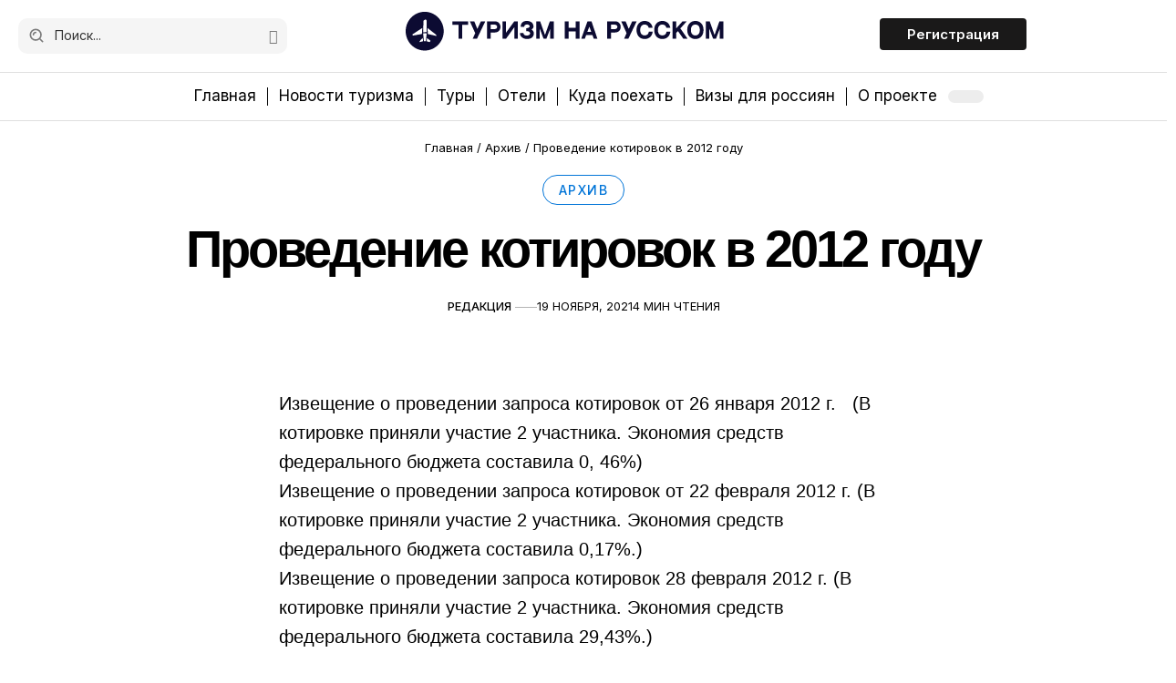

--- FILE ---
content_type: text/html; charset=UTF-8
request_url: https://russiatourism.ru/old/provedenie-kotirovok-v-2012-godu-f7f7cc8b49e96d358e0d07429b5e2480/
body_size: 27222
content:

<!DOCTYPE html>
<html lang="ru-RU" prefix="og: https://ogp.me/ns#">
<head><meta charset="UTF-8" /><script>if(navigator.userAgent.match(/MSIE|Internet Explorer/i)||navigator.userAgent.match(/Trident\/7\..*?rv:11/i)){var href=document.location.href;if(!href.match(/[?&]nowprocket/)){if(href.indexOf("?")==-1){if(href.indexOf("#")==-1){document.location.href=href+"?nowprocket=1"}else{document.location.href=href.replace("#","?nowprocket=1#")}}else{if(href.indexOf("#")==-1){document.location.href=href+"&nowprocket=1"}else{document.location.href=href.replace("#","&nowprocket=1#")}}}}</script><script>(()=>{class RocketLazyLoadScripts{constructor(){this.v="2.0.3",this.userEvents=["keydown","keyup","mousedown","mouseup","mousemove","mouseover","mouseenter","mouseout","mouseleave","touchmove","touchstart","touchend","touchcancel","wheel","click","dblclick","input","visibilitychange"],this.attributeEvents=["onblur","onclick","oncontextmenu","ondblclick","onfocus","onmousedown","onmouseenter","onmouseleave","onmousemove","onmouseout","onmouseover","onmouseup","onmousewheel","onscroll","onsubmit"]}async t(){this.i(),this.o(),/iP(ad|hone)/.test(navigator.userAgent)&&this.h(),this.u(),this.l(this),this.m(),this.k(this),this.p(this),this._(),await Promise.all([this.R(),this.L()]),this.lastBreath=Date.now(),this.S(this),this.P(),this.D(),this.O(),this.M(),await this.C(this.delayedScripts.normal),await this.C(this.delayedScripts.defer),await this.C(this.delayedScripts.async),this.F("domReady"),await this.T(),await this.j(),await this.I(),this.F("windowLoad"),await this.A(),window.dispatchEvent(new Event("rocket-allScriptsLoaded")),this.everythingLoaded=!0,this.lastTouchEnd&&await new Promise((t=>setTimeout(t,500-Date.now()+this.lastTouchEnd))),this.H(),this.F("all"),this.U(),this.W()}i(){this.CSPIssue=sessionStorage.getItem("rocketCSPIssue"),document.addEventListener("securitypolicyviolation",(t=>{this.CSPIssue||"script-src-elem"!==t.violatedDirective||"data"!==t.blockedURI||(this.CSPIssue=!0,sessionStorage.setItem("rocketCSPIssue",!0))}),{isRocket:!0})}o(){window.addEventListener("pageshow",(t=>{this.persisted=t.persisted,this.realWindowLoadedFired=!0}),{isRocket:!0}),window.addEventListener("pagehide",(()=>{this.onFirstUserAction=null}),{isRocket:!0})}h(){let t;function e(e){t=e}window.addEventListener("touchstart",e,{isRocket:!0}),window.addEventListener("touchend",(function i(o){Math.abs(o.changedTouches[0].pageX-t.changedTouches[0].pageX)<10&&Math.abs(o.changedTouches[0].pageY-t.changedTouches[0].pageY)<10&&o.timeStamp-t.timeStamp<200&&(o.target.dispatchEvent(new PointerEvent("click",{target:o.target,bubbles:!0,cancelable:!0,detail:1})),event.preventDefault(),window.removeEventListener("touchstart",e,{isRocket:!0}),window.removeEventListener("touchend",i,{isRocket:!0}))}),{isRocket:!0})}q(t){this.userActionTriggered||("mousemove"!==t.type||this.firstMousemoveIgnored?"keyup"===t.type||"mouseover"===t.type||"mouseout"===t.type||(this.userActionTriggered=!0,this.onFirstUserAction&&this.onFirstUserAction()):this.firstMousemoveIgnored=!0),"click"===t.type&&t.preventDefault(),this.savedUserEvents.length>0&&(t.stopPropagation(),t.stopImmediatePropagation()),"touchstart"===this.lastEvent&&"touchend"===t.type&&(this.lastTouchEnd=Date.now()),"click"===t.type&&(this.lastTouchEnd=0),this.lastEvent=t.type,this.savedUserEvents.push(t)}u(){this.savedUserEvents=[],this.userEventHandler=this.q.bind(this),this.userEvents.forEach((t=>window.addEventListener(t,this.userEventHandler,{passive:!1,isRocket:!0})))}U(){this.userEvents.forEach((t=>window.removeEventListener(t,this.userEventHandler,{passive:!1,isRocket:!0}))),this.savedUserEvents.forEach((t=>{t.target.dispatchEvent(new window[t.constructor.name](t.type,t))}))}m(){this.eventsMutationObserver=new MutationObserver((t=>{const e="return false";for(const i of t){if("attributes"===i.type){const t=i.target.getAttribute(i.attributeName);t&&t!==e&&(i.target.setAttribute("data-rocket-"+i.attributeName,t),i.target["rocket"+i.attributeName]=new Function("event",t),i.target.setAttribute(i.attributeName,e))}"childList"===i.type&&i.addedNodes.forEach((t=>{if(t.nodeType===Node.ELEMENT_NODE)for(const i of t.attributes)this.attributeEvents.includes(i.name)&&i.value&&""!==i.value&&(t.setAttribute("data-rocket-"+i.name,i.value),t["rocket"+i.name]=new Function("event",i.value),t.setAttribute(i.name,e))}))}})),this.eventsMutationObserver.observe(document,{subtree:!0,childList:!0,attributeFilter:this.attributeEvents})}H(){this.eventsMutationObserver.disconnect(),this.attributeEvents.forEach((t=>{document.querySelectorAll("[data-rocket-"+t+"]").forEach((e=>{e.setAttribute(t,e.getAttribute("data-rocket-"+t)),e.removeAttribute("data-rocket-"+t)}))}))}k(t){Object.defineProperty(HTMLElement.prototype,"onclick",{get(){return this.rocketonclick||null},set(e){this.rocketonclick=e,this.setAttribute(t.everythingLoaded?"onclick":"data-rocket-onclick","this.rocketonclick(event)")}})}S(t){function e(e,i){let o=e[i];e[i]=null,Object.defineProperty(e,i,{get:()=>o,set(s){t.everythingLoaded?o=s:e["rocket"+i]=o=s}})}e(document,"onreadystatechange"),e(window,"onload"),e(window,"onpageshow");try{Object.defineProperty(document,"readyState",{get:()=>t.rocketReadyState,set(e){t.rocketReadyState=e},configurable:!0}),document.readyState="loading"}catch(t){console.log("WPRocket DJE readyState conflict, bypassing")}}l(t){this.originalAddEventListener=EventTarget.prototype.addEventListener,this.originalRemoveEventListener=EventTarget.prototype.removeEventListener,this.savedEventListeners=[],EventTarget.prototype.addEventListener=function(e,i,o){o&&o.isRocket||!t.B(e,this)&&!t.userEvents.includes(e)||t.B(e,this)&&!t.userActionTriggered||e.startsWith("rocket-")||t.everythingLoaded?t.originalAddEventListener.call(this,e,i,o):t.savedEventListeners.push({target:this,remove:!1,type:e,func:i,options:o})},EventTarget.prototype.removeEventListener=function(e,i,o){o&&o.isRocket||!t.B(e,this)&&!t.userEvents.includes(e)||t.B(e,this)&&!t.userActionTriggered||e.startsWith("rocket-")||t.everythingLoaded?t.originalRemoveEventListener.call(this,e,i,o):t.savedEventListeners.push({target:this,remove:!0,type:e,func:i,options:o})}}F(t){"all"===t&&(EventTarget.prototype.addEventListener=this.originalAddEventListener,EventTarget.prototype.removeEventListener=this.originalRemoveEventListener),this.savedEventListeners=this.savedEventListeners.filter((e=>{let i=e.type,o=e.target||window;return"domReady"===t&&"DOMContentLoaded"!==i&&"readystatechange"!==i||("windowLoad"===t&&"load"!==i&&"readystatechange"!==i&&"pageshow"!==i||(this.B(i,o)&&(i="rocket-"+i),e.remove?o.removeEventListener(i,e.func,e.options):o.addEventListener(i,e.func,e.options),!1))}))}p(t){let e;function i(e){return t.everythingLoaded?e:e.split(" ").map((t=>"load"===t||t.startsWith("load.")?"rocket-jquery-load":t)).join(" ")}function o(o){function s(e){const s=o.fn[e];o.fn[e]=o.fn.init.prototype[e]=function(){return this[0]===window&&t.userActionTriggered&&("string"==typeof arguments[0]||arguments[0]instanceof String?arguments[0]=i(arguments[0]):"object"==typeof arguments[0]&&Object.keys(arguments[0]).forEach((t=>{const e=arguments[0][t];delete arguments[0][t],arguments[0][i(t)]=e}))),s.apply(this,arguments),this}}if(o&&o.fn&&!t.allJQueries.includes(o)){const e={DOMContentLoaded:[],"rocket-DOMContentLoaded":[]};for(const t in e)document.addEventListener(t,(()=>{e[t].forEach((t=>t()))}),{isRocket:!0});o.fn.ready=o.fn.init.prototype.ready=function(i){function s(){parseInt(o.fn.jquery)>2?setTimeout((()=>i.bind(document)(o))):i.bind(document)(o)}return t.realDomReadyFired?!t.userActionTriggered||t.fauxDomReadyFired?s():e["rocket-DOMContentLoaded"].push(s):e.DOMContentLoaded.push(s),o([])},s("on"),s("one"),s("off"),t.allJQueries.push(o)}e=o}t.allJQueries=[],o(window.jQuery),Object.defineProperty(window,"jQuery",{get:()=>e,set(t){o(t)}})}P(){const t=new Map;document.write=document.writeln=function(e){const i=document.currentScript,o=document.createRange(),s=i.parentElement;let n=t.get(i);void 0===n&&(n=i.nextSibling,t.set(i,n));const c=document.createDocumentFragment();o.setStart(c,0),c.appendChild(o.createContextualFragment(e)),s.insertBefore(c,n)}}async R(){return new Promise((t=>{this.userActionTriggered?t():this.onFirstUserAction=t}))}async L(){return new Promise((t=>{document.addEventListener("DOMContentLoaded",(()=>{this.realDomReadyFired=!0,t()}),{isRocket:!0})}))}async I(){return this.realWindowLoadedFired?Promise.resolve():new Promise((t=>{window.addEventListener("load",t,{isRocket:!0})}))}M(){this.pendingScripts=[];this.scriptsMutationObserver=new MutationObserver((t=>{for(const e of t)e.addedNodes.forEach((t=>{"SCRIPT"!==t.tagName||t.noModule||t.isWPRocket||this.pendingScripts.push({script:t,promise:new Promise((e=>{const i=()=>{const i=this.pendingScripts.findIndex((e=>e.script===t));i>=0&&this.pendingScripts.splice(i,1),e()};t.addEventListener("load",i,{isRocket:!0}),t.addEventListener("error",i,{isRocket:!0}),setTimeout(i,1e3)}))})}))})),this.scriptsMutationObserver.observe(document,{childList:!0,subtree:!0})}async j(){await this.J(),this.pendingScripts.length?(await this.pendingScripts[0].promise,await this.j()):this.scriptsMutationObserver.disconnect()}D(){this.delayedScripts={normal:[],async:[],defer:[]},document.querySelectorAll("script[type$=rocketlazyloadscript]").forEach((t=>{t.hasAttribute("data-rocket-src")?t.hasAttribute("async")&&!1!==t.async?this.delayedScripts.async.push(t):t.hasAttribute("defer")&&!1!==t.defer||"module"===t.getAttribute("data-rocket-type")?this.delayedScripts.defer.push(t):this.delayedScripts.normal.push(t):this.delayedScripts.normal.push(t)}))}async _(){await this.L();let t=[];document.querySelectorAll("script[type$=rocketlazyloadscript][data-rocket-src]").forEach((e=>{let i=e.getAttribute("data-rocket-src");if(i&&!i.startsWith("data:")){i.startsWith("//")&&(i=location.protocol+i);try{const o=new URL(i).origin;o!==location.origin&&t.push({src:o,crossOrigin:e.crossOrigin||"module"===e.getAttribute("data-rocket-type")})}catch(t){}}})),t=[...new Map(t.map((t=>[JSON.stringify(t),t]))).values()],this.N(t,"preconnect")}async $(t){if(await this.G(),!0!==t.noModule||!("noModule"in HTMLScriptElement.prototype))return new Promise((e=>{let i;function o(){(i||t).setAttribute("data-rocket-status","executed"),e()}try{if(navigator.userAgent.includes("Firefox/")||""===navigator.vendor||this.CSPIssue)i=document.createElement("script"),[...t.attributes].forEach((t=>{let e=t.nodeName;"type"!==e&&("data-rocket-type"===e&&(e="type"),"data-rocket-src"===e&&(e="src"),i.setAttribute(e,t.nodeValue))})),t.text&&(i.text=t.text),t.nonce&&(i.nonce=t.nonce),i.hasAttribute("src")?(i.addEventListener("load",o,{isRocket:!0}),i.addEventListener("error",(()=>{i.setAttribute("data-rocket-status","failed-network"),e()}),{isRocket:!0}),setTimeout((()=>{i.isConnected||e()}),1)):(i.text=t.text,o()),i.isWPRocket=!0,t.parentNode.replaceChild(i,t);else{const i=t.getAttribute("data-rocket-type"),s=t.getAttribute("data-rocket-src");i?(t.type=i,t.removeAttribute("data-rocket-type")):t.removeAttribute("type"),t.addEventListener("load",o,{isRocket:!0}),t.addEventListener("error",(i=>{this.CSPIssue&&i.target.src.startsWith("data:")?(console.log("WPRocket: CSP fallback activated"),t.removeAttribute("src"),this.$(t).then(e)):(t.setAttribute("data-rocket-status","failed-network"),e())}),{isRocket:!0}),s?(t.fetchPriority="high",t.removeAttribute("data-rocket-src"),t.src=s):t.src="data:text/javascript;base64,"+window.btoa(unescape(encodeURIComponent(t.text)))}}catch(i){t.setAttribute("data-rocket-status","failed-transform"),e()}}));t.setAttribute("data-rocket-status","skipped")}async C(t){const e=t.shift();return e?(e.isConnected&&await this.$(e),this.C(t)):Promise.resolve()}O(){this.N([...this.delayedScripts.normal,...this.delayedScripts.defer,...this.delayedScripts.async],"preload")}N(t,e){this.trash=this.trash||[];let i=!0;var o=document.createDocumentFragment();t.forEach((t=>{const s=t.getAttribute&&t.getAttribute("data-rocket-src")||t.src;if(s&&!s.startsWith("data:")){const n=document.createElement("link");n.href=s,n.rel=e,"preconnect"!==e&&(n.as="script",n.fetchPriority=i?"high":"low"),t.getAttribute&&"module"===t.getAttribute("data-rocket-type")&&(n.crossOrigin=!0),t.crossOrigin&&(n.crossOrigin=t.crossOrigin),t.integrity&&(n.integrity=t.integrity),t.nonce&&(n.nonce=t.nonce),o.appendChild(n),this.trash.push(n),i=!1}})),document.head.appendChild(o)}W(){this.trash.forEach((t=>t.remove()))}async T(){try{document.readyState="interactive"}catch(t){}this.fauxDomReadyFired=!0;try{await this.G(),document.dispatchEvent(new Event("rocket-readystatechange")),await this.G(),document.rocketonreadystatechange&&document.rocketonreadystatechange(),await this.G(),document.dispatchEvent(new Event("rocket-DOMContentLoaded")),await this.G(),window.dispatchEvent(new Event("rocket-DOMContentLoaded"))}catch(t){console.error(t)}}async A(){try{document.readyState="complete"}catch(t){}try{await this.G(),document.dispatchEvent(new Event("rocket-readystatechange")),await this.G(),document.rocketonreadystatechange&&document.rocketonreadystatechange(),await this.G(),window.dispatchEvent(new Event("rocket-load")),await this.G(),window.rocketonload&&window.rocketonload(),await this.G(),this.allJQueries.forEach((t=>t(window).trigger("rocket-jquery-load"))),await this.G();const t=new Event("rocket-pageshow");t.persisted=this.persisted,window.dispatchEvent(t),await this.G(),window.rocketonpageshow&&window.rocketonpageshow({persisted:this.persisted})}catch(t){console.error(t)}}async G(){Date.now()-this.lastBreath>45&&(await this.J(),this.lastBreath=Date.now())}async J(){return document.hidden?new Promise((t=>setTimeout(t))):new Promise((t=>requestAnimationFrame(t)))}B(t,e){return e===document&&"readystatechange"===t||(e===document&&"DOMContentLoaded"===t||(e===window&&"DOMContentLoaded"===t||(e===window&&"load"===t||e===window&&"pageshow"===t)))}static run(){(new RocketLazyLoadScripts).t()}}RocketLazyLoadScripts.run()})();</script>
    
    <meta http-equiv="X-UA-Compatible" content="IE=edge" />
	<meta name="viewport" content="width=device-width, initial-scale=1.0" />
    <link rel="profile" href="https://gmpg.org/xfn/11" />
    
    <!-- Yandex.Metrika counter -->
<script type="rocketlazyloadscript" data-rocket-type="text/javascript">
   (function(m,e,t,r,i,k,a){m[i]=m[i]||function(){(m[i].a=m[i].a||[]).push(arguments)};
   m[i].l=1*new Date();
   for (var j = 0; j < document.scripts.length; j++) {if (document.scripts[j].src === r) { return; }}
   k=e.createElement(t),a=e.getElementsByTagName(t)[0],k.async=1,k.src=r,a.parentNode.insertBefore(k,a)})
   (window, document, "script", "https://mc.yandex.ru/metrika/tag.js", "ym");

   ym(95553712, "init", {
        clickmap:true,
        trackLinks:true,
        accurateTrackBounce:true,
        webvisor:true
   });
</script>
<noscript><div><img src="https://mc.yandex.ru/watch/95553712" style="position:absolute; left:-9999px;" alt="" /></div></noscript>
<!-- /Yandex.Metrika counter -->
<script type="rocketlazyloadscript" data-noptimize="1" data-cfasync="false" data-wpfc-render="false">
  (function () {
      var script = document.createElement("script");
      script.async = 1;
      script.src = 'https://tp-em.com/MjczNzk3.js?t=273797';
      document.head.appendChild(script);
  })();
</script>






	
<!-- Поисковая оптимизация от Rank Math Pro - https://rankmath.com/ -->
<title>Проведение котировок в 2012 году</title><link rel="preload" data-rocket-preload as="style" href="https://fonts.googleapis.com/css?family=Inter%3A200%2C300%2C400%2C500%2C600%2C700%2C800%2C900%2C100italic%2C200italic%2C300italic%2C400italic%2C500italic%2C600italic%2C700italic%2C800italic%2C900italic%7CSource%20Serif%204%3A600%2C400%7CExo%3A400&#038;display=swap" /><link rel="stylesheet" href="https://fonts.googleapis.com/css?family=Inter%3A200%2C300%2C400%2C500%2C600%2C700%2C800%2C900%2C100italic%2C200italic%2C300italic%2C400italic%2C500italic%2C600italic%2C700italic%2C800italic%2C900italic%7CSource%20Serif%204%3A600%2C400%7CExo%3A400&#038;display=swap" media="print" onload="this.media='all'" /><noscript><link rel="stylesheet" href="https://fonts.googleapis.com/css?family=Inter%3A200%2C300%2C400%2C500%2C600%2C700%2C800%2C900%2C100italic%2C200italic%2C300italic%2C400italic%2C500italic%2C600italic%2C700italic%2C800italic%2C900italic%7CSource%20Serif%204%3A600%2C400%7CExo%3A400&#038;display=swap" /></noscript>
<meta name="description" content="Проведение котировок в 2012 году ✈️🏖 Rostourism - портал о туризме, путешествиях и отдыхе в России ✅ Идеи для поездок по России, достопримечательности"/>
<meta name="robots" content="follow, index"/>
<link rel="preconnect" href="https://fonts.gstatic.com" crossorigin><noscript></noscript><link rel="canonical" href="https://russiatourism.ru/old/provedenie-kotirovok-v-2012-godu-f7f7cc8b49e96d358e0d07429b5e2480/" />
<meta property="og:locale" content="ru_RU" />
<meta property="og:type" content="article" />
<meta property="og:title" content="Проведение котировок в 2012 году" />
<meta property="og:description" content="Проведение котировок в 2012 году ✈️🏖 Rostourism - портал о туризме, путешествиях и отдыхе в России ✅ Идеи для поездок по России, достопримечательности" />
<meta property="og:url" content="https://russiatourism.ru/old/provedenie-kotirovok-v-2012-godu-f7f7cc8b49e96d358e0d07429b5e2480/" />
<meta property="og:site_name" content="Туризм на русском" />
<meta property="article:section" content="Архив" />
<meta property="og:updated_time" content="2024-09-11T13:57:10+03:00" />
<meta property="article:published_time" content="2021-11-19T00:00:00+03:00" />
<meta property="article:modified_time" content="2024-09-11T13:57:10+03:00" />
<meta name="twitter:card" content="summary" />
<meta name="twitter:title" content="Проведение котировок в 2012 году" />
<meta name="twitter:description" content="Проведение котировок в 2012 году ✈️🏖 Rostourism - портал о туризме, путешествиях и отдыхе в России ✅ Идеи для поездок по России, достопримечательности" />
<script type="application/ld+json" class="rank-math-schema-pro">{"@context":"https://schema.org","@graph":[{"@type":"Organization","@id":"https://russiatourism.ru/#organization","name":"\u0422\u0443\u0440\u0438\u0437\u043c \u043d\u0430 \u0440\u0443\u0441\u0441\u043a\u043e\u043c","logo":{"@type":"ImageObject","@id":"https://russiatourism.ru/#logo","url":"http://31.128.46.225/wp-content/uploads/2024/09/logo-2-2.svg","contentUrl":"http://31.128.46.225/wp-content/uploads/2024/09/logo-2-2.svg","caption":"\u0422\u0443\u0440\u0438\u0437\u043c \u043d\u0430 \u0440\u0443\u0441\u0441\u043a\u043e\u043c","inLanguage":"ru-RU","width":"530","height":"72"}},{"@type":"WebSite","@id":"https://russiatourism.ru/#website","url":"https://russiatourism.ru","name":"\u0422\u0443\u0440\u0438\u0437\u043c \u043d\u0430 \u0440\u0443\u0441\u0441\u043a\u043e\u043c","publisher":{"@id":"https://russiatourism.ru/#organization"},"inLanguage":"ru-RU"},{"@type":"WebPage","@id":"https://russiatourism.ru/old/provedenie-kotirovok-v-2012-godu-f7f7cc8b49e96d358e0d07429b5e2480/#webpage","url":"https://russiatourism.ru/old/provedenie-kotirovok-v-2012-godu-f7f7cc8b49e96d358e0d07429b5e2480/","name":"\u041f\u0440\u043e\u0432\u0435\u0434\u0435\u043d\u0438\u0435 \u043a\u043e\u0442\u0438\u0440\u043e\u0432\u043e\u043a \u0432 2012 \u0433\u043e\u0434\u0443","datePublished":"2021-11-19T00:00:00+03:00","dateModified":"2024-09-11T13:57:10+03:00","isPartOf":{"@id":"https://russiatourism.ru/#website"},"inLanguage":"ru-RU"},{"@type":"Person","@id":"https://russiatourism.ru/author/mikhail-georgiev/","name":"\u0420\u0435\u0434\u0430\u043a\u0446\u0438\u044f","url":"https://russiatourism.ru/author/mikhail-georgiev/","image":{"@type":"ImageObject","@id":"https://secure.gravatar.com/avatar/666aa5557e2bf8a7357aa6ddf95403a6b332c00f95f9edb59aead56bb290627d?s=96&amp;d=mm&amp;r=g","url":"https://secure.gravatar.com/avatar/666aa5557e2bf8a7357aa6ddf95403a6b332c00f95f9edb59aead56bb290627d?s=96&amp;d=mm&amp;r=g","caption":"\u0420\u0435\u0434\u0430\u043a\u0446\u0438\u044f","inLanguage":"ru-RU"},"worksFor":{"@id":"https://russiatourism.ru/#organization"}},{"@type":"Article","headline":"\u041f\u0440\u043e\u0432\u0435\u0434\u0435\u043d\u0438\u0435 \u043a\u043e\u0442\u0438\u0440\u043e\u0432\u043e\u043a \u0432 2012 \u0433\u043e\u0434\u0443","datePublished":"2021-11-19T00:00:00+03:00","dateModified":"2024-09-11T13:57:10+03:00","articleSection":"\u0410\u0440\u0445\u0438\u0432","author":{"@id":"https://russiatourism.ru/author/mikhail-georgiev/","name":"\u0420\u0435\u0434\u0430\u043a\u0446\u0438\u044f"},"publisher":{"@id":"https://russiatourism.ru/#organization"},"description":"\u041f\u0440\u043e\u0432\u0435\u0434\u0435\u043d\u0438\u0435 \u043a\u043e\u0442\u0438\u0440\u043e\u0432\u043e\u043a \u0432 2012 \u0433\u043e\u0434\u0443 \u2708\ufe0f\ud83c\udfd6 Rostourism - \u043f\u043e\u0440\u0442\u0430\u043b \u043e \u0442\u0443\u0440\u0438\u0437\u043c\u0435, \u043f\u0443\u0442\u0435\u0448\u0435\u0441\u0442\u0432\u0438\u044f\u0445 \u0438 \u043e\u0442\u0434\u044b\u0445\u0435 \u0432 \u0420\u043e\u0441\u0441\u0438\u0438 \u2705 \u0418\u0434\u0435\u0438 \u0434\u043b\u044f \u043f\u043e\u0435\u0437\u0434\u043e\u043a \u043f\u043e \u0420\u043e\u0441\u0441\u0438\u0438, \u0434\u043e\u0441\u0442\u043e\u043f\u0440\u0438\u043c\u0435\u0447\u0430\u0442\u0435\u043b\u044c\u043d\u043e\u0441\u0442\u0438","name":"\u041f\u0440\u043e\u0432\u0435\u0434\u0435\u043d\u0438\u0435 \u043a\u043e\u0442\u0438\u0440\u043e\u0432\u043e\u043a \u0432 2012 \u0433\u043e\u0434\u0443","@id":"https://russiatourism.ru/old/provedenie-kotirovok-v-2012-godu-f7f7cc8b49e96d358e0d07429b5e2480/#richSnippet","isPartOf":{"@id":"https://russiatourism.ru/old/provedenie-kotirovok-v-2012-godu-f7f7cc8b49e96d358e0d07429b5e2480/#webpage"},"inLanguage":"ru-RU","mainEntityOfPage":{"@id":"https://russiatourism.ru/old/provedenie-kotirovok-v-2012-godu-f7f7cc8b49e96d358e0d07429b5e2480/#webpage"}}]}</script>
<!-- /Rank Math WordPress SEO плагин -->

<link rel='dns-prefetch' href='//tp-em.com' />
<link href='https://fonts.gstatic.com' crossorigin rel='preconnect' />
<link rel="alternate" title="oEmbed (JSON)" type="application/json+oembed" href="https://russiatourism.ru/wp-json/oembed/1.0/embed?url=https%3A%2F%2Frussiatourism.ru%2Fold%2Fprovedenie-kotirovok-v-2012-godu-f7f7cc8b49e96d358e0d07429b5e2480%2F" />
<link rel="alternate" title="oEmbed (XML)" type="text/xml+oembed" href="https://russiatourism.ru/wp-json/oembed/1.0/embed?url=https%3A%2F%2Frussiatourism.ru%2Fold%2Fprovedenie-kotirovok-v-2012-godu-f7f7cc8b49e96d358e0d07429b5e2480%2F&#038;format=xml" />
<style id='wp-img-auto-sizes-contain-inline-css'>
img:is([sizes=auto i],[sizes^="auto," i]){contain-intrinsic-size:3000px 1500px}
/*# sourceURL=wp-img-auto-sizes-contain-inline-css */
</style>
<style id='wp-emoji-styles-inline-css'>

	img.wp-smiley, img.emoji {
		display: inline !important;
		border: none !important;
		box-shadow: none !important;
		height: 1em !important;
		width: 1em !important;
		margin: 0 0.07em !important;
		vertical-align: -0.1em !important;
		background: none !important;
		padding: 0 !important;
	}
/*# sourceURL=wp-emoji-styles-inline-css */
</style>
<link rel='stylesheet' id='wp-block-library-css' href='https://russiatourism.ru/wp-includes/css/dist/block-library/style.min.css?ver=6.9' media='all' />
<style id='classic-theme-styles-inline-css'>
/*! This file is auto-generated */
.wp-block-button__link{color:#fff;background-color:#32373c;border-radius:9999px;box-shadow:none;text-decoration:none;padding:calc(.667em + 2px) calc(1.333em + 2px);font-size:1.125em}.wp-block-file__button{background:#32373c;color:#fff;text-decoration:none}
/*# sourceURL=/wp-includes/css/classic-themes.min.css */
</style>
<style id='safe-svg-svg-icon-style-inline-css'>
.safe-svg-cover{text-align:center}.safe-svg-cover .safe-svg-inside{display:inline-block;max-width:100%}.safe-svg-cover svg{fill:currentColor;height:100%;max-height:100%;max-width:100%;width:100%}

/*# sourceURL=https://russiatourism.ru/wp-content/plugins/safe-svg/dist/safe-svg-block-frontend.css */
</style>
<link data-minify="1" rel='stylesheet' id='foxiz-elements-css' href='https://russiatourism.ru/wp-content/cache/min/1/wp-content/plugins/foxiz-core/lib/foxiz-elements/public/style.css?ver=1768400163' media='all' />
<style id='global-styles-inline-css'>
:root{--wp--preset--aspect-ratio--square: 1;--wp--preset--aspect-ratio--4-3: 4/3;--wp--preset--aspect-ratio--3-4: 3/4;--wp--preset--aspect-ratio--3-2: 3/2;--wp--preset--aspect-ratio--2-3: 2/3;--wp--preset--aspect-ratio--16-9: 16/9;--wp--preset--aspect-ratio--9-16: 9/16;--wp--preset--color--black: #000000;--wp--preset--color--cyan-bluish-gray: #abb8c3;--wp--preset--color--white: #ffffff;--wp--preset--color--pale-pink: #f78da7;--wp--preset--color--vivid-red: #cf2e2e;--wp--preset--color--luminous-vivid-orange: #ff6900;--wp--preset--color--luminous-vivid-amber: #fcb900;--wp--preset--color--light-green-cyan: #7bdcb5;--wp--preset--color--vivid-green-cyan: #00d084;--wp--preset--color--pale-cyan-blue: #8ed1fc;--wp--preset--color--vivid-cyan-blue: #0693e3;--wp--preset--color--vivid-purple: #9b51e0;--wp--preset--gradient--vivid-cyan-blue-to-vivid-purple: linear-gradient(135deg,rgb(6,147,227) 0%,rgb(155,81,224) 100%);--wp--preset--gradient--light-green-cyan-to-vivid-green-cyan: linear-gradient(135deg,rgb(122,220,180) 0%,rgb(0,208,130) 100%);--wp--preset--gradient--luminous-vivid-amber-to-luminous-vivid-orange: linear-gradient(135deg,rgb(252,185,0) 0%,rgb(255,105,0) 100%);--wp--preset--gradient--luminous-vivid-orange-to-vivid-red: linear-gradient(135deg,rgb(255,105,0) 0%,rgb(207,46,46) 100%);--wp--preset--gradient--very-light-gray-to-cyan-bluish-gray: linear-gradient(135deg,rgb(238,238,238) 0%,rgb(169,184,195) 100%);--wp--preset--gradient--cool-to-warm-spectrum: linear-gradient(135deg,rgb(74,234,220) 0%,rgb(151,120,209) 20%,rgb(207,42,186) 40%,rgb(238,44,130) 60%,rgb(251,105,98) 80%,rgb(254,248,76) 100%);--wp--preset--gradient--blush-light-purple: linear-gradient(135deg,rgb(255,206,236) 0%,rgb(152,150,240) 100%);--wp--preset--gradient--blush-bordeaux: linear-gradient(135deg,rgb(254,205,165) 0%,rgb(254,45,45) 50%,rgb(107,0,62) 100%);--wp--preset--gradient--luminous-dusk: linear-gradient(135deg,rgb(255,203,112) 0%,rgb(199,81,192) 50%,rgb(65,88,208) 100%);--wp--preset--gradient--pale-ocean: linear-gradient(135deg,rgb(255,245,203) 0%,rgb(182,227,212) 50%,rgb(51,167,181) 100%);--wp--preset--gradient--electric-grass: linear-gradient(135deg,rgb(202,248,128) 0%,rgb(113,206,126) 100%);--wp--preset--gradient--midnight: linear-gradient(135deg,rgb(2,3,129) 0%,rgb(40,116,252) 100%);--wp--preset--font-size--small: 13px;--wp--preset--font-size--medium: 20px;--wp--preset--font-size--large: 36px;--wp--preset--font-size--x-large: 42px;--wp--preset--spacing--20: 0.44rem;--wp--preset--spacing--30: 0.67rem;--wp--preset--spacing--40: 1rem;--wp--preset--spacing--50: 1.5rem;--wp--preset--spacing--60: 2.25rem;--wp--preset--spacing--70: 3.38rem;--wp--preset--spacing--80: 5.06rem;--wp--preset--shadow--natural: 6px 6px 9px rgba(0, 0, 0, 0.2);--wp--preset--shadow--deep: 12px 12px 50px rgba(0, 0, 0, 0.4);--wp--preset--shadow--sharp: 6px 6px 0px rgba(0, 0, 0, 0.2);--wp--preset--shadow--outlined: 6px 6px 0px -3px rgb(255, 255, 255), 6px 6px rgb(0, 0, 0);--wp--preset--shadow--crisp: 6px 6px 0px rgb(0, 0, 0);}:where(.is-layout-flex){gap: 0.5em;}:where(.is-layout-grid){gap: 0.5em;}body .is-layout-flex{display: flex;}.is-layout-flex{flex-wrap: wrap;align-items: center;}.is-layout-flex > :is(*, div){margin: 0;}body .is-layout-grid{display: grid;}.is-layout-grid > :is(*, div){margin: 0;}:where(.wp-block-columns.is-layout-flex){gap: 2em;}:where(.wp-block-columns.is-layout-grid){gap: 2em;}:where(.wp-block-post-template.is-layout-flex){gap: 1.25em;}:where(.wp-block-post-template.is-layout-grid){gap: 1.25em;}.has-black-color{color: var(--wp--preset--color--black) !important;}.has-cyan-bluish-gray-color{color: var(--wp--preset--color--cyan-bluish-gray) !important;}.has-white-color{color: var(--wp--preset--color--white) !important;}.has-pale-pink-color{color: var(--wp--preset--color--pale-pink) !important;}.has-vivid-red-color{color: var(--wp--preset--color--vivid-red) !important;}.has-luminous-vivid-orange-color{color: var(--wp--preset--color--luminous-vivid-orange) !important;}.has-luminous-vivid-amber-color{color: var(--wp--preset--color--luminous-vivid-amber) !important;}.has-light-green-cyan-color{color: var(--wp--preset--color--light-green-cyan) !important;}.has-vivid-green-cyan-color{color: var(--wp--preset--color--vivid-green-cyan) !important;}.has-pale-cyan-blue-color{color: var(--wp--preset--color--pale-cyan-blue) !important;}.has-vivid-cyan-blue-color{color: var(--wp--preset--color--vivid-cyan-blue) !important;}.has-vivid-purple-color{color: var(--wp--preset--color--vivid-purple) !important;}.has-black-background-color{background-color: var(--wp--preset--color--black) !important;}.has-cyan-bluish-gray-background-color{background-color: var(--wp--preset--color--cyan-bluish-gray) !important;}.has-white-background-color{background-color: var(--wp--preset--color--white) !important;}.has-pale-pink-background-color{background-color: var(--wp--preset--color--pale-pink) !important;}.has-vivid-red-background-color{background-color: var(--wp--preset--color--vivid-red) !important;}.has-luminous-vivid-orange-background-color{background-color: var(--wp--preset--color--luminous-vivid-orange) !important;}.has-luminous-vivid-amber-background-color{background-color: var(--wp--preset--color--luminous-vivid-amber) !important;}.has-light-green-cyan-background-color{background-color: var(--wp--preset--color--light-green-cyan) !important;}.has-vivid-green-cyan-background-color{background-color: var(--wp--preset--color--vivid-green-cyan) !important;}.has-pale-cyan-blue-background-color{background-color: var(--wp--preset--color--pale-cyan-blue) !important;}.has-vivid-cyan-blue-background-color{background-color: var(--wp--preset--color--vivid-cyan-blue) !important;}.has-vivid-purple-background-color{background-color: var(--wp--preset--color--vivid-purple) !important;}.has-black-border-color{border-color: var(--wp--preset--color--black) !important;}.has-cyan-bluish-gray-border-color{border-color: var(--wp--preset--color--cyan-bluish-gray) !important;}.has-white-border-color{border-color: var(--wp--preset--color--white) !important;}.has-pale-pink-border-color{border-color: var(--wp--preset--color--pale-pink) !important;}.has-vivid-red-border-color{border-color: var(--wp--preset--color--vivid-red) !important;}.has-luminous-vivid-orange-border-color{border-color: var(--wp--preset--color--luminous-vivid-orange) !important;}.has-luminous-vivid-amber-border-color{border-color: var(--wp--preset--color--luminous-vivid-amber) !important;}.has-light-green-cyan-border-color{border-color: var(--wp--preset--color--light-green-cyan) !important;}.has-vivid-green-cyan-border-color{border-color: var(--wp--preset--color--vivid-green-cyan) !important;}.has-pale-cyan-blue-border-color{border-color: var(--wp--preset--color--pale-cyan-blue) !important;}.has-vivid-cyan-blue-border-color{border-color: var(--wp--preset--color--vivid-cyan-blue) !important;}.has-vivid-purple-border-color{border-color: var(--wp--preset--color--vivid-purple) !important;}.has-vivid-cyan-blue-to-vivid-purple-gradient-background{background: var(--wp--preset--gradient--vivid-cyan-blue-to-vivid-purple) !important;}.has-light-green-cyan-to-vivid-green-cyan-gradient-background{background: var(--wp--preset--gradient--light-green-cyan-to-vivid-green-cyan) !important;}.has-luminous-vivid-amber-to-luminous-vivid-orange-gradient-background{background: var(--wp--preset--gradient--luminous-vivid-amber-to-luminous-vivid-orange) !important;}.has-luminous-vivid-orange-to-vivid-red-gradient-background{background: var(--wp--preset--gradient--luminous-vivid-orange-to-vivid-red) !important;}.has-very-light-gray-to-cyan-bluish-gray-gradient-background{background: var(--wp--preset--gradient--very-light-gray-to-cyan-bluish-gray) !important;}.has-cool-to-warm-spectrum-gradient-background{background: var(--wp--preset--gradient--cool-to-warm-spectrum) !important;}.has-blush-light-purple-gradient-background{background: var(--wp--preset--gradient--blush-light-purple) !important;}.has-blush-bordeaux-gradient-background{background: var(--wp--preset--gradient--blush-bordeaux) !important;}.has-luminous-dusk-gradient-background{background: var(--wp--preset--gradient--luminous-dusk) !important;}.has-pale-ocean-gradient-background{background: var(--wp--preset--gradient--pale-ocean) !important;}.has-electric-grass-gradient-background{background: var(--wp--preset--gradient--electric-grass) !important;}.has-midnight-gradient-background{background: var(--wp--preset--gradient--midnight) !important;}.has-small-font-size{font-size: var(--wp--preset--font-size--small) !important;}.has-medium-font-size{font-size: var(--wp--preset--font-size--medium) !important;}.has-large-font-size{font-size: var(--wp--preset--font-size--large) !important;}.has-x-large-font-size{font-size: var(--wp--preset--font-size--x-large) !important;}
:where(.wp-block-post-template.is-layout-flex){gap: 1.25em;}:where(.wp-block-post-template.is-layout-grid){gap: 1.25em;}
:where(.wp-block-term-template.is-layout-flex){gap: 1.25em;}:where(.wp-block-term-template.is-layout-grid){gap: 1.25em;}
:where(.wp-block-columns.is-layout-flex){gap: 2em;}:where(.wp-block-columns.is-layout-grid){gap: 2em;}
:root :where(.wp-block-pullquote){font-size: 1.5em;line-height: 1.6;}
/*# sourceURL=global-styles-inline-css */
</style>
<link data-minify="1" rel='stylesheet' id='elementor-icons-css' href='https://russiatourism.ru/wp-content/cache/min/1/wp-content/plugins/elementor/assets/lib/eicons/css/elementor-icons.min.css?ver=1768400163' media='all' />
<link rel='stylesheet' id='elementor-frontend-css' href='https://russiatourism.ru/wp-content/plugins/elementor/assets/css/frontend.min.css?ver=3.34.1' media='all' />
<link rel='stylesheet' id='elementor-post-5-css' href='https://russiatourism.ru/wp-content/uploads/elementor/css/post-5.css?ver=1768400162' media='all' />
<link rel='stylesheet' id='elementor-post-35782-css' href='https://russiatourism.ru/wp-content/uploads/elementor/css/post-35782.css?ver=1768400164' media='all' />
<link rel='stylesheet' id='elementor-post-3023-css' href='https://russiatourism.ru/wp-content/uploads/elementor/css/post-3023.css?ver=1768400163' media='all' />
<link rel='stylesheet' id='elementor-post-3053-css' href='https://russiatourism.ru/wp-content/uploads/elementor/css/post-3053.css?ver=1768400163' media='all' />

<link data-minify="1" rel='stylesheet' id='foxiz-main-css' href='https://russiatourism.ru/wp-content/cache/min/1/wp-content/themes/foxiz/assets/css/main.css?ver=1768400163' media='all' />
<style id='foxiz-main-inline-css'>
:root {--body-family:Inter, Arial, Helvetica, sans-serif;--body-fweight:400;--body-fcolor:#000000;--body-fsize:20px;--body-fheight:1.600;--h1-family:Source Serif 4;--h1-fweight:600;--h1-fsize:42px;--h1-fspace:-0.04762em;--h2-family:Source Serif 4;--h2-fweight:400;--h2-fsize:32px;--h2-fspace:-0.04688em;--h3-family:Source Serif 4;--h3-fweight:400;--h3-fsize:25px;--h3-fspace:-0.06000em;--h4-family:Source Serif 4;--h4-fweight:400;--h4-fsize:20px;--h4-fspace:-0.05000em;--h5-family:Source Serif 4;--h5-fweight:400;--h5-fsize:18px;--h5-fspace:-0.04167em;--h6-family:Source Serif 4;--h6-fweight:600;--h6-fsize:17px;--h6-fspace:-0.04412em;--cat-family:Inter;--cat-fweight:500;--cat-transform:uppercase;--cat-fsize:11px;--cat-fspace:0.13636em;--meta-family:Inter;--meta-fweight:400;--meta-transform:uppercase;--meta-fcolor:#000000;--meta-fsize:11px;--meta-b-family:Inter;--meta-b-fweight:500;--meta-b-transform:uppercase;--meta-b-fcolor:#000000;--input-family:Inter;--input-fweight:400;--input-fsize:14px;--btn-family:Inter;--btn-fweight:600;--btn-fsize:14px;--menu-family:Inter;--menu-fweight:400;--menu-fsize:17px;--menu-fspace:0.00000em;--submenu-family:Inter;--submenu-fweight:400;--submenu-fsize:15px;--submenu-fspace:0.00000em;--dwidgets-family:Inter;--dwidgets-fweight:500;--dwidgets-fsize:13px;--dwidgets-fspace:-0.01923em;--headline-family:Source Serif 4;--headline-fweight:600;--headline-fsize:56px;--headline-fspace:-0.05357em;--tagline-family:Inter;--tagline-fweight:400;--tagline-fstyle:italic;--tagline-fsize:22px;--tagline-fheight:1.591;--heading-family:Inter;--heading-fweight:700;--heading-fspace:-.5px;--subheading-family:Exo;--subheading-fweight:400;--quote-family:Inter;--quote-fweight:600;--quote-fstyle:italic;--bcrumb-family:Inter;--bcrumb-fweight:400;--bcrumb-fsize:13px;--readmore-fsize : 15px;--headline-s-fsize : 54px;--tagline-s-fsize : 22px;}@media (max-width: 1024px) {body {--body-fsize : 20px;--h1-fsize : 36px;--h2-fsize : 28px;--h3-fsize : 23px;--h4-fsize : 19px;--h5-fsize : 17px;--h6-fsize : 16px;--cat-fsize : 10px;--meta-fsize : 10px;--input-fsize : 13px;--btn-fsize : 13px;--excerpt-fsize : 13px;--dwidgets-fsize : 12px;--headline-fsize : 40px;--headline-s-fsize : 40px;--tagline-fsize : 20px;--tagline-s-fsize : 20px;}}@media (max-width: 767px) {body {--body-fsize : 20px;--h1-fsize : 28px;--h2-fsize : 24px;--h3-fsize : 21px;--h4-fsize : 19px;--h5-fsize : 17px;--h6-fsize : 16px;--cat-fsize : 10px;--meta-fsize : 10px;--input-fsize : 13px;--btn-fsize : 13px;--excerpt-fsize : 13px;--dwidgets-fsize : 12px;--headline-fsize : 36px;--headline-s-fsize : 36px;--tagline-fsize : 18px;--tagline-s-fsize : 18px;}}:root {--g-color :#0275d8;--g-color-90 :#0275d8e6;--dark-accent :#000000;--dark-accent-90 :#000000e6;--dark-accent-0 :#00000000;--review-color :#0a0a0a;--video-color :#111111;--gallery-color :#111111;--audio-color :#111111;--excerpt-color :#000000;--bcrumb-color :#000000;--indicator-bg-from :#45ffd4;--indicator-bg-to :#ff43ea;}[data-theme="dark"], .light-scheme {--g-color :#0275d8;--g-color-90 :#0275d8e6;--solid-white :#000000;--dark-accent :#010101;--dark-accent-90 :#010101e6;--dark-accent-0 :#01010100;--excerpt-color :#eeeeee;--bcrumb-color :#ffffff;--meta-fcolor :#ffffff;--meta-b-fcolor :#ffffff;--review-color :#ffaa19;}[data-theme="dark"].is-hd-4 {--nav-bg: #191c20;--nav-bg-from: #191c20;--nav-bg-to: #191c20;--nav-bg-glass: #191c2011;--nav-bg-glass-from: #191c2011;--nav-bg-glass-to: #191c2011;}:root {--top-site-bg :#0e0f12;--topad-spacing :15px;--round-3 :9px;--round-5 :12px;--round-7 :17px;--input-bg : transparent;--input-border : 1px solid var(--flex-gray-15);--single-category-fsize :14px;--heading-color :#000000;--heading-sub-color :#000000;--rb-width : 1440px;--rb-small-width : 964px;--s-content-width : 728px;--max-width-wo-sb : 728px;--s10-feat-ratio :45%;--s11-feat-ratio :45%;--login-popup-w : 350px;}[data-theme="dark"], .light-scheme {--heading-color :#ffffff;--heading-sub-color :#ffffff;--top-site-bg :#0e0f12;--input-border : 1px solid var(--flex-gray-40); }.p-readmore { font-family:Inter;font-weight:500;text-transform:uppercase;}.mobile-menu > li > a  { font-family:Inter;font-weight:400;font-size:14px;letter-spacing:0px;}.mobile-menu .sub-menu a, .logged-mobile-menu a { font-family:Inter;font-weight:500;font-size:14px;letter-spacing:0px;}.mobile-qview a { font-family:Inter;font-weight:500;font-size:14px;letter-spacing:0px;}.search-header:before { background-repeat : no-repeat;background-size : cover;background-attachment : scroll;background-position : center center;}[data-theme="dark"] .search-header:before { background-repeat : no-repeat;background-size : cover;background-attachment : scroll;background-position : center center;}.footer-has-bg { background-color : #00000007;}.top-site-ad .ad-image { max-width: 1500px; }.yes-hd-transparent .top-site-ad {--top-site-bg :#0e0f12;}.footer-col .widget_nav_menu a > span { font-size:12px; }#amp-mobile-version-switcher { display: none; }.search-icon-svg { -webkit-mask-image: url(http://russiatourism.ru/wp-content/uploads/2025/02/search.svg);mask-image: url(http://russiatourism.ru/wp-content/uploads/2025/02/search.svg); }input[type="text"]:focus, input[type="tel"]:focus , input[type="password"]:focus,input[type="email"]:focus, input[type="url"]:focus, input[type="search"]:focus, input[type="number"]:focus,textarea:focus { border-color: #0275d8; }@media (min-width: 1025px) { .grid-container > .sidebar-wrap { flex: 0 0 30%; width: 30%; } .grid-container > .s-ct { flex: 0 0 69.9%; width: 69.9%; } }
/*# sourceURL=foxiz-main-inline-css */
</style>
<link data-minify="1" rel='stylesheet' id='foxiz-print-css' href='https://russiatourism.ru/wp-content/cache/min/1/wp-content/themes/foxiz/assets/css/print.css?ver=1768400163' media='all' />
<link rel='stylesheet' id='foxiz-style-css' href='https://russiatourism.ru/wp-content/themes/foxiz-child/style.css?ver=2.7.0' media='all' />
<link data-minify="1" rel='stylesheet' id='travelpayouts-assets-loader-loader.dd2efc3bbee06f654319.css-css' href='https://russiatourism.ru/wp-content/cache/min/1/wp-content/plugins/travelpayouts/assets/loader.dd2efc3bbee06f654319.css?ver=1768400163' media='all' />
<script src="https://russiatourism.ru/wp-includes/js/jquery/jquery.min.js?ver=3.7.1" id="jquery-core-js"></script>
<script src="https://russiatourism.ru/wp-includes/js/jquery/jquery-migrate.min.js?ver=3.4.1" id="jquery-migrate-js"></script>
<link rel="preload" href="https://russiatourism.ru/wp-content/themes/foxiz/assets/fonts/icons.woff2?ver=2.5.0" as="font" type="font/woff2" crossorigin="anonymous"> <meta name="generator" content="WordPress 6.9" />
<link rel='shortlink' href='https://russiatourism.ru/?p=24467' />
			<style>
				.e-con.e-parent:nth-of-type(n+4):not(.e-lazyloaded):not(.e-no-lazyload),
				.e-con.e-parent:nth-of-type(n+4):not(.e-lazyloaded):not(.e-no-lazyload) * {
					background-image: none !important;
				}
				@media screen and (max-height: 1024px) {
					.e-con.e-parent:nth-of-type(n+3):not(.e-lazyloaded):not(.e-no-lazyload),
					.e-con.e-parent:nth-of-type(n+3):not(.e-lazyloaded):not(.e-no-lazyload) * {
						background-image: none !important;
					}
				}
				@media screen and (max-height: 640px) {
					.e-con.e-parent:nth-of-type(n+2):not(.e-lazyloaded):not(.e-no-lazyload),
					.e-con.e-parent:nth-of-type(n+2):not(.e-lazyloaded):not(.e-no-lazyload) * {
						background-image: none !important;
					}
				}
			</style>
			<script type="application/ld+json">{"@context":"http://schema.org","@type":"BreadcrumbList","itemListElement":[{"@type":"ListItem","position":3,"item":{"@id":"https://russiatourism.ru/old/provedenie-kotirovok-v-2012-godu-f7f7cc8b49e96d358e0d07429b5e2480/","name":"Проведение котировок в 2012 году"}},{"@type":"ListItem","position":2,"item":{"@id":"https://russiatourism.ru/old/","name":"Архив"}},{"@type":"ListItem","position":1,"item":{"@id":"https://russiatourism.ru","name":"Спорт и туризм"}}]}</script>
<link rel="icon" href="https://russiatourism.ru/wp-content/uploads/2024/09/cropped-screenshot-2024-09-24-at-23.08.01-32x32.png" sizes="32x32" />
<link rel="icon" href="https://russiatourism.ru/wp-content/uploads/2024/09/cropped-screenshot-2024-09-24-at-23.08.01-192x192.png" sizes="192x192" />
<link rel="apple-touch-icon" href="https://russiatourism.ru/wp-content/uploads/2024/09/cropped-screenshot-2024-09-24-at-23.08.01-180x180.png" />
<meta name="msapplication-TileImage" content="https://russiatourism.ru/wp-content/uploads/2024/09/cropped-screenshot-2024-09-24-at-23.08.01-270x270.png" />
<noscript><style id="rocket-lazyload-nojs-css">.rll-youtube-player, [data-lazy-src]{display:none !important;}</style></noscript><style id="wpr-lazyload-bg-container"></style><style id="wpr-lazyload-bg-exclusion"></style>
<noscript>
<style id="wpr-lazyload-bg-nostyle"></style>
</noscript>
<script type="application/javascript">const rocket_pairs = []; const rocket_excluded_pairs = [];</script><meta name="generator" content="WP Rocket 3.18.3" data-wpr-features="wpr_lazyload_css_bg_img wpr_delay_js wpr_defer_js wpr_minify_js wpr_lazyload_images wpr_minify_css wpr_preload_links wpr_desktop wpr_dns_prefetch" /></head>
<body class="wp-singular post-template-default single single-post postid-24467 single-format-standard wp-custom-logo wp-embed-responsive wp-theme-foxiz wp-child-theme-foxiz-child elementor-default elementor-kit-5 menu-ani-1 hover-ani-1 btn-ani-1 btn-transform-1 is-rm-simple lmeta-dot loader-2 dark-sw-1 mtax-1 is-hd-rb_template is-standard-1 centered-header is-backtop none-m-backtop  is-mstick is-smart-sticky" data-theme="default">
		<script type="rocketlazyloadscript">
			(function () {
				const yesStorage = () => {
					let storage;
					try {
						storage = window['localStorage'];
						storage.setItem('__rbStorageSet', 'x');
						storage.removeItem('__rbStorageSet');
						return true;
					} catch {
						return false;
					}
				};
				let currentMode = null;
				const darkModeID = 'RubyDarkMode';
								currentMode = yesStorage() ? localStorage.getItem(darkModeID) || null : 'default';
				if (!currentMode) {
										currentMode = 'default';
					yesStorage() && localStorage.setItem(darkModeID, 'default');
									}
				document.body.setAttribute('data-theme', currentMode === 'dark' ? 'dark' : 'default');
							})();
		</script>
		<div data-rocket-location-hash="7e4f4a3adee48df92822953dbaffab3d" class="site-outer">
			<div data-rocket-location-hash="226338c7ab800db79a5d91eb49a2c4e2" id="site-header" class="header-wrap rb-section header-template">
						<div class="navbar-outer navbar-template-outer">
				<div id="header-template-holder"><div class="header-template-inner">		<div data-elementor-type="wp-post" data-elementor-id="3023" class="elementor elementor-3023">
				<div class="elementor-element elementor-element-c5aa82a e-con-full e-flex e-con e-parent" data-id="c5aa82a" data-element_type="container">
		<div class="elementor-element elementor-element-1d16cc6 e-con-full e-flex e-con e-child" data-id="1d16cc6" data-element_type="container">
				<div class="elementor-element elementor-element-e8f81f4 elementor-widget__width-initial elementor-widget elementor-widget-foxiz-search-icon" data-id="e8f81f4" data-element_type="widget" data-widget_type="foxiz-search-icon.default">
				<div class="elementor-widget-container">
							<div class="header-search-form is-form-layout search-form-gray">
			<form method="get" action="https://russiatourism.ru/" class="rb-search-form live-search-form"  data-search="post" data-limit="4" data-follow="0" data-tax="category" data-dsource="0"  data-ptype=""><div class="search-form-inner"><span class="search-icon"><span class="search-icon-svg"></span></span><span class="search-text"><input type="text" class="field" placeholder="Поиск..." value="" name="s"/></span><span class="rb-search-submit"><input type="submit" value="Поиск"/><i class="rbi rbi-cright" aria-hidden="true"></i></span><span class="live-search-animation rb-loader"></span></div><div class="live-search-response light-scheme"></div></form>		</div>
						</div>
				</div>
				</div>
		<div class="elementor-element elementor-element-a8b4ece e-con-full e-flex e-con e-child" data-id="a8b4ece" data-element_type="container">
				<div class="elementor-element elementor-element-256a84d elementor-widget__width-auto elementor-widget elementor-widget-foxiz-logo" data-id="256a84d" data-element_type="widget" data-widget_type="foxiz-logo.default">
				<div class="elementor-widget-container">
							<div class="the-logo">
			<a href="https://russiatourism.ru/">
									<img fetchpriority="high" loading="eager" fetchpriority="high" decoding="async" width="530" height="72" src="https://russiatourism.ru/wp-content/uploads/2024/09/logo-2-2.svg" alt="Спорт и туризм" />
							</a>
					</div>
						</div>
				</div>
				</div>
		<div class="elementor-element elementor-element-299a473 e-con-full e-flex e-con e-child" data-id="299a473" data-element_type="container">
				<div class="elementor-element elementor-element-5ef7f9c elementor-widget elementor-widget-button" data-id="5ef7f9c" data-element_type="widget" data-widget_type="button.default">
				<div class="elementor-widget-container">
									<div class="elementor-button-wrapper">
					<a class="elementor-button elementor-button-link elementor-size-sm" href="#">
						<span class="elementor-button-content-wrapper">
									<span class="elementor-button-text">Регистрация</span>
					</span>
					</a>
				</div>
								</div>
				</div>
				</div>
				</div>
		<div class="elementor-element elementor-element-5cc311a e-flex e-con-boxed e-con e-parent" data-id="5cc311a" data-element_type="container">
					<div class="e-con-inner">
				<div class="elementor-element elementor-element-6784c8c is-divider-pipe-2 elementor-widget elementor-widget-foxiz-navigation" data-id="6784c8c" data-element_type="widget" data-widget_type="foxiz-navigation.default">
				<div class="elementor-widget-container">
							<nav id="site-navigation" class="main-menu-wrap template-menu" aria-label="main menu">
			<ul id="menu-%d0%b3%d0%bb%d0%b0%d0%b2%d0%bd%d0%be%d0%b5-%d0%bc%d0%b5%d0%bd%d1%8e" class="main-menu rb-menu large-menu" itemscope itemtype="https://www.schema.org/SiteNavigationElement"><li id="menu-item-3616" class="menu-item menu-item-type-post_type menu-item-object-page menu-item-home menu-item-3616"><a href="https://russiatourism.ru/"><span>Главная</span></a></li>
<li id="menu-item-4119" class="menu-item menu-item-type-taxonomy menu-item-object-category menu-item-4119"><a href="https://russiatourism.ru/news/"><span>Новости туризма</span></a></li>
<li id="menu-item-4123" class="menu-item menu-item-type-taxonomy menu-item-object-category menu-item-4123"><a href="https://russiatourism.ru/tours/"><span>Туры</span></a></li>
<li id="menu-item-4122" class="menu-item menu-item-type-taxonomy menu-item-object-category menu-item-4122"><a href="https://russiatourism.ru/hotels/"><span>Отели</span></a></li>
<li id="menu-item-4121" class="menu-item menu-item-type-taxonomy menu-item-object-category menu-item-4121"><a href="https://russiatourism.ru/kuda-poehat/"><span>Куда поехать</span></a></li>
<li id="menu-item-4120" class="menu-item menu-item-type-taxonomy menu-item-object-category menu-item-4120"><a href="https://russiatourism.ru/visas/"><span>Визы для россиян</span></a></li>
<li id="menu-item-4117" class="menu-item menu-item-type-post_type menu-item-object-page menu-item-4117"><a href="https://russiatourism.ru/about/"><span>О проекте</span></a></li>
</ul>		</nav>
						</div>
				</div>
				<div class="elementor-element elementor-element-caf483d elementor-widget__width-auto elementor-widget elementor-widget-foxiz-dark-mode-toggle" data-id="caf483d" data-element_type="widget" data-widget_type="foxiz-dark-mode-toggle.default">
				<div class="elementor-widget-container">
							<div class="dark-mode-toggle-wrap">
			<div class="dark-mode-toggle">
                <span class="dark-mode-slide">
                    <i class="dark-mode-slide-btn mode-icon-dark" data-title="Сменить на светлую"><svg class="svg-icon svg-mode-dark" aria-hidden="true" role="img" focusable="false" xmlns="http://www.w3.org/2000/svg" viewBox="0 0 1024 1024"><path fill="currentColor" d="M968.172 426.83c-2.349-12.673-13.274-21.954-26.16-22.226-12.876-0.22-24.192 8.54-27.070 21.102-27.658 120.526-133.48 204.706-257.334 204.706-145.582 0-264.022-118.44-264.022-264.020 0-123.86 84.18-229.676 204.71-257.33 12.558-2.88 21.374-14.182 21.102-27.066s-9.548-23.81-22.22-26.162c-27.996-5.196-56.654-7.834-85.176-7.834-123.938 0-240.458 48.266-328.098 135.904-87.638 87.638-135.902 204.158-135.902 328.096s48.264 240.458 135.902 328.096c87.64 87.638 204.16 135.904 328.098 135.904s240.458-48.266 328.098-135.904c87.638-87.638 135.902-204.158 135.902-328.096 0-28.498-2.638-57.152-7.828-85.17z"></path></svg></i>
                    <i class="dark-mode-slide-btn mode-icon-default" data-title="Сменить на Темную"><svg class="svg-icon svg-mode-light" aria-hidden="true" role="img" focusable="false" xmlns="http://www.w3.org/2000/svg" viewBox="0 0 232.447 232.447"><path fill="currentColor" d="M116.211,194.8c-4.143,0-7.5,3.357-7.5,7.5v22.643c0,4.143,3.357,7.5,7.5,7.5s7.5-3.357,7.5-7.5V202.3 C123.711,198.157,120.354,194.8,116.211,194.8z" /><path fill="currentColor" d="M116.211,37.645c4.143,0,7.5-3.357,7.5-7.5V7.505c0-4.143-3.357-7.5-7.5-7.5s-7.5,3.357-7.5,7.5v22.641 C108.711,34.288,112.068,37.645,116.211,37.645z" /><path fill="currentColor" d="M50.054,171.78l-16.016,16.008c-2.93,2.929-2.931,7.677-0.003,10.606c1.465,1.466,3.385,2.198,5.305,2.198 c1.919,0,3.838-0.731,5.302-2.195l16.016-16.008c2.93-2.929,2.931-7.677,0.003-10.606C57.731,168.852,52.982,168.851,50.054,171.78 z" /><path fill="currentColor" d="M177.083,62.852c1.919,0,3.838-0.731,5.302-2.195L198.4,44.649c2.93-2.929,2.931-7.677,0.003-10.606 c-2.93-2.932-7.679-2.931-10.607-0.003l-16.016,16.008c-2.93,2.929-2.931,7.677-0.003,10.607 C173.243,62.12,175.163,62.852,177.083,62.852z" /><path fill="currentColor" d="M37.645,116.224c0-4.143-3.357-7.5-7.5-7.5H7.5c-4.143,0-7.5,3.357-7.5,7.5s3.357,7.5,7.5,7.5h22.645 C34.287,123.724,37.645,120.366,37.645,116.224z" /><path fill="currentColor" d="M224.947,108.724h-22.652c-4.143,0-7.5,3.357-7.5,7.5s3.357,7.5,7.5,7.5h22.652c4.143,0,7.5-3.357,7.5-7.5 S229.09,108.724,224.947,108.724z" /><path fill="currentColor" d="M50.052,60.655c1.465,1.465,3.384,2.197,5.304,2.197c1.919,0,3.839-0.732,5.303-2.196c2.93-2.929,2.93-7.678,0.001-10.606 L44.652,34.042c-2.93-2.93-7.679-2.929-10.606-0.001c-2.93,2.929-2.93,7.678-0.001,10.606L50.052,60.655z" /><path fill="currentColor" d="M182.395,171.782c-2.93-2.929-7.679-2.93-10.606-0.001c-2.93,2.929-2.93,7.678-0.001,10.607l16.007,16.008 c1.465,1.465,3.384,2.197,5.304,2.197c1.919,0,3.839-0.732,5.303-2.196c2.93-2.929,2.93-7.678,0.001-10.607L182.395,171.782z" /><path fill="currentColor" d="M116.22,48.7c-37.232,0-67.523,30.291-67.523,67.523s30.291,67.523,67.523,67.523s67.522-30.291,67.522-67.523 S153.452,48.7,116.22,48.7z M116.22,168.747c-28.962,0-52.523-23.561-52.523-52.523S87.258,63.7,116.22,63.7 c28.961,0,52.522,23.562,52.522,52.523S145.181,168.747,116.22,168.747z" /></svg></i>
                </span>
			</div>
		</div>
						</div>
				</div>
					</div>
				</div>
				</div>
		</div>		<div id="header-mobile" class="header-mobile mh-style-shadow">
			<div class="header-mobile-wrap">
						<div class="mbnav is-top-logo edge-padding mh-top-style-gray">
			<div class="mlogo-top">
						<div class="mobile-logo-wrap is-image-logo site-branding is-logo-svg">
			<a href="https://russiatourism.ru/" title="Спорт и туризм">
				<img fetchpriority="high" class="logo-default" data-mode="default" height="72" width="530" src="https://russiatourism.ru/wp-content/uploads/2024/09/logo-2-2.svg" alt="Спорт и туризм" decoding="async" loading="eager" fetchpriority="high"><img fetchpriority="high" class="logo-dark" data-mode="dark" height="72" width="530" src="https://russiatourism.ru/wp-content/uploads/2024/09/logo-2-2.svg" alt="Спорт и туризм" decoding="async" loading="eager" fetchpriority="high">			</a>
		</div>
					</div>
			<div class="navbar-left">
						<div class="mobile-toggle-wrap">
							<a href="#" class="mobile-menu-trigger" role="button" rel="nofollow" aria-label="Open mobile menu">		<span class="burger-icon"><span></span><span></span><span></span></span>
	</a>
					</div>
				</div>
			<div class="navbar-right">
							<a role="button" href="#" class="mobile-menu-trigger mobile-search-icon" aria-label="искать"><span class="search-icon-svg"></span></a>
				<div class="dark-mode-toggle-wrap">
			<div class="dark-mode-toggle">
                <span class="dark-mode-slide">
                    <i class="dark-mode-slide-btn mode-icon-dark" data-title="Сменить на светлую"><svg class="svg-icon svg-mode-dark" aria-hidden="true" role="img" focusable="false" xmlns="http://www.w3.org/2000/svg" viewBox="0 0 1024 1024"><path fill="currentColor" d="M968.172 426.83c-2.349-12.673-13.274-21.954-26.16-22.226-12.876-0.22-24.192 8.54-27.070 21.102-27.658 120.526-133.48 204.706-257.334 204.706-145.582 0-264.022-118.44-264.022-264.020 0-123.86 84.18-229.676 204.71-257.33 12.558-2.88 21.374-14.182 21.102-27.066s-9.548-23.81-22.22-26.162c-27.996-5.196-56.654-7.834-85.176-7.834-123.938 0-240.458 48.266-328.098 135.904-87.638 87.638-135.902 204.158-135.902 328.096s48.264 240.458 135.902 328.096c87.64 87.638 204.16 135.904 328.098 135.904s240.458-48.266 328.098-135.904c87.638-87.638 135.902-204.158 135.902-328.096 0-28.498-2.638-57.152-7.828-85.17z"></path></svg></i>
                    <i class="dark-mode-slide-btn mode-icon-default" data-title="Сменить на Темную"><svg class="svg-icon svg-mode-light" aria-hidden="true" role="img" focusable="false" xmlns="http://www.w3.org/2000/svg" viewBox="0 0 232.447 232.447"><path fill="currentColor" d="M116.211,194.8c-4.143,0-7.5,3.357-7.5,7.5v22.643c0,4.143,3.357,7.5,7.5,7.5s7.5-3.357,7.5-7.5V202.3 C123.711,198.157,120.354,194.8,116.211,194.8z" /><path fill="currentColor" d="M116.211,37.645c4.143,0,7.5-3.357,7.5-7.5V7.505c0-4.143-3.357-7.5-7.5-7.5s-7.5,3.357-7.5,7.5v22.641 C108.711,34.288,112.068,37.645,116.211,37.645z" /><path fill="currentColor" d="M50.054,171.78l-16.016,16.008c-2.93,2.929-2.931,7.677-0.003,10.606c1.465,1.466,3.385,2.198,5.305,2.198 c1.919,0,3.838-0.731,5.302-2.195l16.016-16.008c2.93-2.929,2.931-7.677,0.003-10.606C57.731,168.852,52.982,168.851,50.054,171.78 z" /><path fill="currentColor" d="M177.083,62.852c1.919,0,3.838-0.731,5.302-2.195L198.4,44.649c2.93-2.929,2.931-7.677,0.003-10.606 c-2.93-2.932-7.679-2.931-10.607-0.003l-16.016,16.008c-2.93,2.929-2.931,7.677-0.003,10.607 C173.243,62.12,175.163,62.852,177.083,62.852z" /><path fill="currentColor" d="M37.645,116.224c0-4.143-3.357-7.5-7.5-7.5H7.5c-4.143,0-7.5,3.357-7.5,7.5s3.357,7.5,7.5,7.5h22.645 C34.287,123.724,37.645,120.366,37.645,116.224z" /><path fill="currentColor" d="M224.947,108.724h-22.652c-4.143,0-7.5,3.357-7.5,7.5s3.357,7.5,7.5,7.5h22.652c4.143,0,7.5-3.357,7.5-7.5 S229.09,108.724,224.947,108.724z" /><path fill="currentColor" d="M50.052,60.655c1.465,1.465,3.384,2.197,5.304,2.197c1.919,0,3.839-0.732,5.303-2.196c2.93-2.929,2.93-7.678,0.001-10.606 L44.652,34.042c-2.93-2.93-7.679-2.929-10.606-0.001c-2.93,2.929-2.93,7.678-0.001,10.606L50.052,60.655z" /><path fill="currentColor" d="M182.395,171.782c-2.93-2.929-7.679-2.93-10.606-0.001c-2.93,2.929-2.93,7.678-0.001,10.607l16.007,16.008 c1.465,1.465,3.384,2.197,5.304,2.197c1.919,0,3.839-0.732,5.303-2.196c2.93-2.929,2.93-7.678,0.001-10.607L182.395,171.782z" /><path fill="currentColor" d="M116.22,48.7c-37.232,0-67.523,30.291-67.523,67.523s30.291,67.523,67.523,67.523s67.522-30.291,67.522-67.523 S153.452,48.7,116.22,48.7z M116.22,168.747c-28.962,0-52.523-23.561-52.523-52.523S87.258,63.7,116.22,63.7 c28.961,0,52.522,23.562,52.522,52.523S145.181,168.747,116.22,168.747z" /></svg></i>
                </span>
			</div>
		</div>
					</div>
		</div>
				</div>
					<div class="mobile-collapse">
			<div class="collapse-holder">
				<div class="collapse-inner">
										<nav class="mobile-menu-wrap edge-padding">
											</nav>
										<div class="collapse-sections">
											</div>
											<div class="collapse-footer">
															<div class="collapse-copyright">Учредитель: Паруйр Шахбазян

Контакты: <a href="/cdn-cgi/l/email-protection" class="__cf_email__" data-cfemail="bcd5d2dad3fccec9cfcfd5ddc8d3c9ced5cfd192cec9">[email&#160;protected]</a>, +79917294836

© 2024 Туризм на русском</div>
													</div>
									</div>
			</div>
		</div>
			</div>
	</div>
			</div>
					</div>
		    <div data-rocket-location-hash="c1188c90330f2472e88158ef321b6b4e" class="site-wrap">
        

		<div data-rocket-location-hash="deed302d1a701aefb615a667012c44d3" class="single-standard-1 without-sidebar">
			<div class="rb-s-container edge-padding">
				<article id="post-24467" class="post-24467 post type-post status-publish format-standard category-old">				<header class="single-header">
								<aside class="breadcrumb-wrap breadcrumb-navxt s-breadcrumb">
				<div class="breadcrumb-inner" vocab="https://schema.org/" typeof="BreadcrumbList"><span property="itemListElement" typeof="ListItem"><a property="item" typeof="WebPage" title="Go to Спорт и туризм." href="https://russiatourism.ru" class="home" ><span property="name">Главная</span></a><meta property="position" content="1"></span> / <span property="itemListElement" typeof="ListItem"><a property="item" typeof="WebPage" title="Go to the Архив Рубрика archives." href="https://russiatourism.ru/old/" class="taxonomy category" ><span property="name">Архив</span></a><meta property="position" content="2"></span> / <span property="itemListElement" typeof="ListItem"><span property="name" class="post post-post current-item">Проведение котировок в 2012 году</span><meta property="url" content="https://russiatourism.ru/old/provedenie-kotirovok-v-2012-godu-f7f7cc8b49e96d358e0d07429b5e2480/"><meta property="position" content="3"></span></div>
			</aside>
		<div class="s-cats ecat-border custom-size"><div class="p-categories"><a class="p-category category-id-48" href="https://russiatourism.ru/old/" rel="category">Архив</a></div></div>		<h1 class="s-title fw-headline">Проведение котировок в 2012 году</h1>
				<div class="single-meta meta-s-gray-line yes-0 is-meta-author-text yes-center">
							<div class="smeta-in">
										<div class="smeta-sec">
												<div class="p-meta">
							<div class="meta-inner is-meta">		<div class="meta-el">
			<a class="meta-author-url meta-author" href="https://russiatourism.ru/author/mikhail-georgiev/">Редакция</a>		</div>
			<div class="meta-el meta-date mobile-last-meta">
				<time class="date published" datetime="2021-11-19T00:00:00+03:00">19 ноября, 2021</time>
		</div></div>
						</div>
					</div>
				</div>
							<div class="smeta-extra"><div class="single-right-meta single-time-read is-meta">		<div class="meta-el meta-read">4 мин чтения</div>
		</div></div>
					</div>
						</header>
				<div class="grid-container">
					<div class="s-ct">
						<figure class="s-feat-outer">
													</figure>
								<div class="s-ct-wrap">
			<div class="s-ct-inner">
								<div class="e-ct-outer">
								<div class="entry-top">
							</div>
				<div class="entry-content rbct clearfix"><p><a href="http://tourism.gov.ru/data/File/About%20Russiatourism/contests/Izvechenie_o_provedenii_zaprosa_kotirovok.doc" rel="nofollow noopener">Извещение о проведении запроса котировок от 26 января 2012 г.</a> &nbsp; (В котировке приняли участие 2 участника. Экономия средств федерального бюджета составила 0, 46%)</p>
<p><a href="http://tourism.gov.ru/data/File/Goszakupki_konkursy/Izvechenie_8_2012.doc" rel="nofollow noopener">Извещение о проведении запроса котировок от 22 февраля 2012 г. (В котировке приняли участие 2 участника. Экономия средств федерального бюджета составила 0,17%.)</a></p>
<p><a href="http://tourism.gov.ru/data/File/Goszakupki_konkursy/Izvechenie_28_02_2012.doc" rel="nofollow noopener">Извещение о проведении запроса котировок 28 февраля 2012 г.</a> (В котировке приняли участие 2 участника. Экономия средств федерального бюджета составила 29,43%.)</p>
<p><a href="http://tourism.gov.ru/data/File/Goszakupki_konkursy/2012/Izvechenie_01_03_2012.doc" rel="nofollow noopener">Извещение о проведении запроса котировок от 01 марта 2012 г.</a> (В котировке приняли участие 2 участника. Экономия средств федерального бюджета составила 39,88%.)</p>
<p><a href="http://tourism.gov.ru/data/File/Goszakupki_konkursy/2012/Izvechenie_05_03_2012.doc" rel="nofollow noopener">Извещение о проведении запроса котировок от 05 марта 2012 г.</a> (В котировке приняли участие 2 участника. Экономия средств федерального бюджета составила 0,41%.)&nbsp;&nbsp;&nbsp;&nbsp;&nbsp;&nbsp;&nbsp;&nbsp;</p>
<p><a href="http://tourism.gov.ru/data/File/About%20Russiatourism/contests/izvechenie_o_provedenii_zaprosa_kotirovok_1_kv__2012.doc" rel="nofollow noopener">Извещение о проведении запроса котировок 1 квартал 2012 г.</a>&nbsp; (В котировке приняли участие 2 участника. Экономия средств федерального бюджета составила 41,81%.)</p>
<p><a href="http://tourism.gov.ru/data/File/Goszakupki_konkursy/2012/Izvechenie_o_provedenii_kotirovok_06_03_2012.doc" rel="nofollow noopener">Извещение о проведении запроса котировок от 06 марта&nbsp; 2012 г.</a>&nbsp; (В котировке приняли участие 2 участника. Экономия средств федерального бюджета составила 2,4%.) &nbsp;&nbsp;&nbsp; &nbsp;&nbsp;&nbsp;</p>
<p><a href="http://tourism.gov.ru/data/File/Goszakupki_konkursy/2012/Izvechenie_o_provedenii_kotirovok_14_03_2012.doc" rel="nofollow noopener">Извещение о проведении запроса котировок от 14 марта 2012 г.</a> (В котировке приняли участие 2 участника. Экономия средств федерального бюджета составила 0,99%.)</p>
<p><a href="http://tourism.gov.ru/data/File/Goszakupki_konkursy/2012/Izvechenie_o_provedenii_kotirovok_13_04_2012.doc" rel="nofollow noopener">Извещение о проведении запроса котировок от 13 апреля&nbsp; 2012 г.</a> (В котировке приняли участие 2 участника. Экономия средств федерального бюджета составила 0,41%.)</p>
<p><a href="http://tourism.gov.ru/data/File/Goszakupki_konkursy/2012/Iznechenie_o_provedenii_kotirovok_24_05_2012.doc" rel="nofollow noopener">Извещение о проведении запроса котировок от 24 мая 2012 г.</a> (В котировке приняли участие 2 участника. Экономия средств федерального бюджета составила 31,43%.)</p>
<p><a href="http://tourism.gov.ru/data/File/Goszakupki_konkursy/2012/Izvechenie_o_provedenii_kotirovok_31_05_2012.doc" rel="nofollow noopener">Извещение о проведении запроса котировок от 31 мая 2012 г</a>. (В котировке приняли участие 2 участника. Экономия средств федерального бюджета составила 0,17%.)&nbsp;</p>
<p><a href="http://tourism.gov.ru/data/File/Goszakupki_konkursy/2012/Izvechenie_o_provedenii_kotirovok_5_06_2012.doc" rel="nofollow noopener">Извещение о проведении запроса котировок от 05 июня&nbsp; 2012 г.&nbsp;</a> (В котировке приняли участие 2 участника. Экономия средств федерального бюджета составила 3,0%.)</p>
<p><a href="http://tourism.gov.ru/data/File/Goszakupki_konkursy/2012/kotirovka_15_06_2012.doc" rel="nofollow noopener">Извещение о проведении запроса котировок 15 июня 2012 г.</a> (В котировке приняли участие 4 участника. Экономия средств федерального бюджета составила 23,0%.)&nbsp;&nbsp;&nbsp; &nbsp;&nbsp;&nbsp; &nbsp;&nbsp;&nbsp; &nbsp;</p>
<p><a href="http://tourism.gov.ru/data/File/Goszakupki_konkursy/2012/kotirovka_04_07_2012.doc" rel="nofollow noopener">Извещение о проведении запроса котировок от 04 июля&nbsp; 2012 г.</a> (В котировке приняли участие 5 участников. Экономия средств федерального бюджета составила 50,2%.)&nbsp;&nbsp; &nbsp;&nbsp;&nbsp;</p>
<p><a href="http://tourism.gov.ru/data/File/Goszakupki_konkursy/2012/Kotirovka_25_07_2012.doc" rel="nofollow noopener">Извещение о проведении запроса котировок от 25 июля 2012 г. № ОД-18/2012</a> (В котировке приняли участие 3 участника. Экономия средств федерального бюджета составила 10,7%.)&nbsp;&nbsp;&nbsp;&nbsp;&nbsp;</p>
<p><a href="http://tourism.gov.ru/data/File/Goszakupki_konkursy/2012/Kotirovka_25_07_219_2012.doc" rel="nofollow noopener">Извещение о проведении запроса котировок от 25 июля 2012 г. № ОД-19/2012</a> (В котировке приняли участие 7 участников.Экономия средств федерального бюджета составила 58,4%.)</p>
<p><a href="http://tourism.gov.ru/data/File/Goszakupki_konkursy/2012/Kotirovka_25_07_20_2012.doc" rel="nofollow noopener">Извещение о проведении запроса котировок от 25 июля 2012 г.&nbsp; №ОД-20/2012</a> (В котировке приняли участие 3 участника.Экономия средств федерального бюджета составила 58,5%.) &nbsp;&nbsp;&nbsp; &nbsp;&nbsp;&nbsp; &nbsp;&nbsp;&nbsp; &nbsp;&nbsp;&nbsp;</p>
<p><a href="http://tourism.gov.ru/data/File/Goszakupki_konkursy/2012/Kotirovka_21_2012.doc" rel="nofollow noopener">Извещение о проведении запроса котировок от 23 августа 2012 г. № ОД-21/2012&nbsp;</a> (В котировке приняли участие 2 участника.Экономия средств федерального бюджета составила 11,5%.) &nbsp;&nbsp; &nbsp;&nbsp;&nbsp; &nbsp;&nbsp;</p>
<p><a href="http://tourism.gov.ru/data/File/Goszakupki_konkursy/2012/Izveshenie_kotirovka_22_28_08_2012.doc" rel="nofollow noopener">Извещение о проведении запроса котировок 28 августа 2012 г.№ ОД-ИТ-22/2012</a> (В котировке приняли участие 2 участника.Экономия средств федерального бюджета составила 30,8%.)</p>
<p><a href="http://tourism.gov.ru/data/File/Goszakupki_konkursy/2012/Izveshenie_kotirovki_23_29_08_2012.doc" rel="nofollow noopener">Извещение о проведении запроса котировок 29 августа 2012 г. № ОД-23/2012</a> (В котировке приняли участие 2 участника.Экономия средств федерального бюджета составила 9,0%.)</p>
<p><a href="http://tourism.gov.ru/data/File/Goszakupki_konkursy/2012/Izvechenie_kotirovka_31_08_%202012.doc" rel="nofollow noopener">Извещение о проведении запроса котировок от 31 августа 2012 г.№ ЦА-05/2012</a> Отменено в соответствии с Предписанием ФАС России от 13.09.2012 года № К- 1752/12.</p>
<p><a href="http://tourism.gov.ru/data/File/Goszakupki_konkursy/2012/Izvechenie_provedenie_kotirovok_17_10_07_2012.doc" rel="nofollow noopener">Извещение о проведении запроса котировок от 17 октября 2012 г. № ЦА-07/2012</a>&nbsp; (В котировке приняли участие 2 участника.Экономия средств федерального бюджета составила 7,5%.)</p>
<p><a href="http://tourism.gov.ru/data/File/Goszakupki_konkursy/2012/Izveshenie_31_10_2012.doc" rel="nofollow noopener">Извещение о проведении запроса котировок от 31 октября 2012 г.№ ОД-ИТ-25/2012</a> (В котировке приняли участие 2 участника.Экономия средств федерального бюджета составила 10, 3%.)</p>
<p><a href="http://tourism.gov.ru/data/File/Goszakupki_konkursy/2012/Izveshenie_26_31_10_2012.doc" rel="nofollow noopener">Извещение о проведении запроса котировок от 31 октября 2012 г.№ ОД-ИТ-26/2012</a> (В котировке приняли участие 2 участника.Экономия средств федерального бюджета составила 0,4%.)</p>
<p><a href="http://tourism.gov.ru/data/File/Goszakupki_konkursy/2012/Kotirovka_23_11_27_2012.doc" rel="nofollow noopener">Извещение о проведении запроса котировок от 23 ноября 2012 г.№ ОД-27/2012</a> &nbsp; (В котировке приняли участие 2 участника.Экономия средств федерального бюджета составила 0,2%).</p>
<p><a href="http://tourism.gov.ru/data/File/Goszakupki_konkursy/2012/Kotirovka_26_11_28_2012.doc" rel="nofollow noopener">Извещение о проведении запроса котировок от 26 ноября 2012 г. № ОД-28/2012</a>&nbsp; (В котировке приняли участие 2 участника.Экономия средств федерального бюджета составила 1%.)</p>
<p><a href="http://tourism.gov.ru/data/File/Goszakupki_konkursy/2012/Kotirovka_26_11_29_2012.doc" rel="nofollow noopener">Извещение о проведении запроса котировок от 26 ноября 2012 г.№ ОД-29/2012</a>&nbsp; (В котировке приняли участие 2 участника.Экономия средств федерального бюджета составила&nbsp; 0,2%.)</p>
<p><a href="http://tourism.gov.ru/data/File/Goszakupki_konkursy/2012/Kotirovka_26_11_30_2012.doc" rel="nofollow noopener">Извещение о проведении запроса котировок для субъектов малого предпринимательства от 26 ноября 2012 г.№ ОД-30/2012</a> В котировке приняли участие 7 участников.Экономия средств федерального бюджета составила 54,5%.)</p>
<p><a href="http://tourism.gov.ru/data/File/Goszakupki_konkursy/2012/Kotirovka_26_11_15_FZP.doc" rel="nofollow noopener">Извещение о проведении запроса котировок для субъектов малого предпринимательства от 26 ноября 2012г.№ ФЦП-15/2012&nbsp;&nbsp; (В котировке приняли участие 3 участника.Экономия средств федерального бюджета составила 67,6%.)&nbsp;&nbsp;</a></p>
<p><a href="http://tourism.gov.ru/data/File/Goszakupki_konkursy/2012/Kotirovka_6_12_2012.doc" rel="nofollow noopener">Извещение о проведении запроса котировок для субъектов малого предпринимательства от 06 декабря&nbsp; 2012 г.№ ЦА-11/2012</a>&nbsp; (В котировке приняли участие 2 участника.Экономия средств федерального бюджета составила 7,5%.)&nbsp;</p>
</div>
						</div>
			</div>
					</div>
						</div>
									</div>
				</article>			<div class="sfoter-sec single-related">
						<div data-elementor-type="wp-post" data-elementor-id="35782" class="elementor elementor-35782">
				<div class="elementor-element elementor-element-8902922 e-flex e-con-boxed e-con e-parent" data-id="8902922" data-element_type="container">
					<div class="e-con-inner">
				<div class="elementor-element elementor-element-ca1f4ac elementor-widget elementor-widget-foxiz-heading" data-id="ca1f4ac" data-element_type="widget" data-widget_type="foxiz-heading.default">
				<div class="elementor-widget-container">
					<div id="uid_ca1f4ac" class="block-h heading-layout-4"><div class="heading-inner"><h2 class="heading-title"><span>По теме</span></h2></div></div>				</div>
				</div>
				<div class="elementor-element elementor-element-90e8850 elementor-widget elementor-widget-foxiz-grid-flex-2" data-id="90e8850" data-element_type="widget" data-widget_type="foxiz-grid-flex-2.default">
				<div class="elementor-widget-container">
					<div id="uid_90e8850" class="block-wrap block-grid block-grid-flex-2 rb-columns rb-col-4 rb-tcol-2 rb-mcol-1 is-gap-custom ecat-text meta-s-wrap"><div class="block-inner">		<div class="p-wrap p-grid p-grid-2" data-pid="21226">
	<div class="p-categories p-top"><a class="p-category category-id-48" href="https://russiatourism.ru/old/" rel="category">Архив</a></div><h3 class="entry-title">		<a class="p-url" href="https://russiatourism.ru/old/struktura-agentstva-e0c1ba35bcf5c3db42ade04397e6b2da/" rel="bookmark">Структура Федерального агентства по туризму</a></h3><div class="p-divider is-divider-solid"></div>			<div class="p-meta">
				<div class="meta-inner is-meta">
							<div class="meta-el meta-author">
			<a href="https://russiatourism.ru/author/mikhail-georgiev/">Редакция</a>		</div>
			<div class="meta-el meta-date">
				<time class="date published" datetime="2022-03-31T00:00:00+03:00">31 марта, 2022</time>
		</div>				</div>
							</div>
				</div>
			<div class="p-wrap p-grid p-grid-2" data-pid="21227">
	<div class="p-categories p-top"><a class="p-category category-id-48" href="https://russiatourism.ru/old/" rel="category">Архив</a></div><h3 class="entry-title">		<a class="p-url" href="https://russiatourism.ru/old/rukovoditel-5ff633303503affdf812d30e42de4e4e/" rel="bookmark">Руководитель Ростуризма</a></h3><div class="p-divider is-divider-solid"></div>			<div class="p-meta">
				<div class="meta-inner is-meta">
							<div class="meta-el meta-author">
			<a href="https://russiatourism.ru/author/mikhail-georgiev/">Редакция</a>		</div>
			<div class="meta-el meta-date">
				<time class="date published" datetime="2022-03-31T00:00:00+03:00">31 марта, 2022</time>
		</div>				</div>
							</div>
				</div>
			<div class="p-wrap p-grid p-grid-2" data-pid="21229">
	<div class="p-categories p-top"><a class="p-category category-id-48" href="https://russiatourism.ru/old/" rel="category">Архив</a></div><h3 class="entry-title">		<a class="p-url" href="https://russiatourism.ru/old/rural-tourism-e10dad4841d037cc5683d481b35d8bc8/" rel="bookmark">Сельский туризм</a></h3><div class="p-divider is-divider-solid"></div>			<div class="p-meta">
				<div class="meta-inner is-meta">
							<div class="meta-el meta-author">
			<a href="https://russiatourism.ru/author/mikhail-georgiev/">Редакция</a>		</div>
			<div class="meta-el meta-date">
				<time class="date published" datetime="2022-03-31T00:00:00+03:00">31 марта, 2022</time>
		</div>				</div>
							</div>
				</div>
			<div class="p-wrap p-grid p-grid-2" data-pid="21230">
	<div class="p-categories p-top"><a class="p-category category-id-48" href="https://russiatourism.ru/old/" rel="category">Архив</a></div><h3 class="entry-title">		<a class="p-url" href="https://russiatourism.ru/old/referentnye-gruppy-23dcc03147cbd52964cbe3414166d92e/" rel="bookmark">Референтные группы</a></h3><div class="p-divider is-divider-solid"></div>			<div class="p-meta">
				<div class="meta-inner is-meta">
							<div class="meta-el meta-author">
			<a href="https://russiatourism.ru/author/mikhail-georgiev/">Редакция</a>		</div>
			<div class="meta-el meta-date">
				<time class="date published" datetime="2022-03-31T00:00:00+03:00">31 марта, 2022</time>
		</div>				</div>
							</div>
				</div>
	</div></div>				</div>
				</div>
				<div class="elementor-element elementor-element-a94cabb elementor-widget elementor-widget-foxiz-heading" data-id="a94cabb" data-element_type="widget" data-widget_type="foxiz-heading.default">
				<div class="elementor-widget-container">
					<div id="uid_a94cabb" class="block-h heading-layout-4"><div class="heading-inner"><h2 class="heading-title"><span>Недавние</span></h2></div></div>				</div>
				</div>
				<div class="elementor-element elementor-element-0fb2214 elementor-widget elementor-widget-foxiz-grid-flex-2" data-id="0fb2214" data-element_type="widget" data-widget_type="foxiz-grid-flex-2.default">
				<div class="elementor-widget-container">
					<div id="uid_0fb2214" class="block-wrap block-grid block-grid-flex-2 rb-columns rb-col-4 rb-tcol-2 rb-mcol-1 is-gap-custom ecat-text meta-s-wrap"><div class="block-inner">		<div class="p-wrap p-grid p-grid-2" data-pid="49003">
				<div class="feat-holder">		<div class="p-featured">
					<a class="p-flink" href="https://russiatourism.ru/lyzhnyj-sport/terentev-vyigral-sprint-klassikoj-na-etape-kubka-rossii-v-kazani-bolshunov-ostalsya-bez-finala/" title="Терентьев выиграл спринт классикой на этапе Кубка России в Казани, Большунов остался без финала">
			<img width="615" height="410" src="data:image/svg+xml,%3Csvg%20xmlns='http://www.w3.org/2000/svg'%20viewBox='0%200%20615%20410'%3E%3C/svg%3E" class="featured-img wp-post-image" alt="Терентьев выиграл спринт классикой на этапе Кубка России в Казани, Большунов остался без финала" title="Терентьев выиграл спринт классикой на этапе Кубка России в Казани, Большунов остался без финала" decoding="async" data-lazy-src="https://russiatourism.ru/wp-content/uploads/2026/01/kzjaz0e11bh5xu6lc6egntav9j3otigx-615x410.jpg" /><noscript><img width="615" height="410" src="https://russiatourism.ru/wp-content/uploads/2026/01/kzjaz0e11bh5xu6lc6egntav9j3otigx-615x410.jpg" class="featured-img wp-post-image" alt="Терентьев выиграл спринт классикой на этапе Кубка России в Казани, Большунов остался без финала" title="Терентьев выиграл спринт классикой на этапе Кубка России в Казани, Большунов остался без финала" loading="lazy" decoding="async" /></noscript>		</a>
				</div>
	</div>
		<div class="p-categories p-top"><a class="p-category category-id-558" href="https://russiatourism.ru/lyzhnyj-sport/" rel="category">Лыжный спорт</a></div><h3 class="entry-title">		<a class="p-url" href="https://russiatourism.ru/lyzhnyj-sport/terentev-vyigral-sprint-klassikoj-na-etape-kubka-rossii-v-kazani-bolshunov-ostalsya-bez-finala/" rel="bookmark">Терентьев выиграл спринт классикой на этапе Кубка России в Казани, Большунов остался без финала</a></h3><div class="p-divider is-divider-solid"></div>			<div class="p-meta">
				<div class="meta-inner is-meta">
							<div class="meta-el meta-author">
			<a href="https://russiatourism.ru/author/bogdan/">Сергей Рябчиков</a>		</div>
			<div class="meta-el meta-date">
				<time class="date published" datetime="2026-01-17T16:11:57+03:00">17 января, 2026</time>
		</div>				</div>
							</div>
				</div>
			<div class="p-wrap p-grid p-grid-2" data-pid="49000">
				<div class="feat-holder">		<div class="p-featured">
					<a class="p-flink" href="https://russiatourism.ru/news/spartak-nazval-czenu-za-markinosa-dlya-czrveny-zvezdy/" title="«Спартак» назвал цену за Маркиньоса для «Црвены Звезды»">
			<img width="615" height="410" src="data:image/svg+xml,%3Csvg%20xmlns='http://www.w3.org/2000/svg'%20viewBox='0%200%20615%20410'%3E%3C/svg%3E" class="featured-img wp-post-image" alt="«Спартак» назвал цену за Маркиньоса для «Црвены Звезды»" title="«Спартак» назвал цену за Маркиньоса для «Црвены Звезды»" decoding="async" data-lazy-src="https://russiatourism.ru/wp-content/uploads/2026/01/8ebc25bb-4c4f-4ae4-ac1f-c0e3e088a4d2-615x410.webp" /><noscript><img width="615" height="410" src="https://russiatourism.ru/wp-content/uploads/2026/01/8ebc25bb-4c4f-4ae4-ac1f-c0e3e088a4d2-615x410.webp" class="featured-img wp-post-image" alt="«Спартак» назвал цену за Маркиньоса для «Црвены Звезды»" title="«Спартак» назвал цену за Маркиньоса для «Црвены Звезды»" loading="lazy" decoding="async" /></noscript>		</a>
				</div>
	</div>
		<div class="p-categories p-top"><a class="p-category category-id-30" href="https://russiatourism.ru/news/" rel="category">Новости</a></div><h3 class="entry-title">		<a class="p-url" href="https://russiatourism.ru/news/spartak-nazval-czenu-za-markinosa-dlya-czrveny-zvezdy/" rel="bookmark">«Спартак» назвал цену за Маркиньоса для «Црвены Звезды»</a></h3><div class="p-divider is-divider-solid"></div>			<div class="p-meta">
				<div class="meta-inner is-meta">
							<div class="meta-el meta-author">
			<a href="https://russiatourism.ru/author/bogdan/">Сергей Рябчиков</a>		</div>
			<div class="meta-el meta-date">
				<time class="date published" datetime="2026-01-17T16:08:11+03:00">17 января, 2026</time>
		</div>				</div>
							</div>
				</div>
			<div class="p-wrap p-grid p-grid-2" data-pid="48997">
				<div class="feat-holder">		<div class="p-featured">
					<a class="p-flink" href="https://russiatourism.ru/news/stalo-izvestno-kto-pokazhet-olimpiadu-2026-v-rossii/" title="Стало известно, кто покажет Олимпиаду-2026 в России">
			<img width="615" height="410" src="data:image/svg+xml,%3Csvg%20xmlns='http://www.w3.org/2000/svg'%20viewBox='0%200%20615%20410'%3E%3C/svg%3E" class="featured-img wp-post-image" alt="Стало известно, кто покажет Олимпиаду-2026 в России" title="Стало известно, кто покажет Олимпиаду-2026 в России" decoding="async" data-lazy-src="https://russiatourism.ru/wp-content/uploads/2026/01/opening_of_xxii_winter_olympic_games_2338-11-615x410.jpg" /><noscript><img width="615" height="410" src="https://russiatourism.ru/wp-content/uploads/2026/01/opening_of_xxii_winter_olympic_games_2338-11-615x410.jpg" class="featured-img wp-post-image" alt="Стало известно, кто покажет Олимпиаду-2026 в России" title="Стало известно, кто покажет Олимпиаду-2026 в России" loading="lazy" decoding="async" /></noscript>		</a>
				</div>
	</div>
		<div class="p-categories p-top"><a class="p-category category-id-30" href="https://russiatourism.ru/news/" rel="category">Новости</a></div><h3 class="entry-title">		<a class="p-url" href="https://russiatourism.ru/news/stalo-izvestno-kto-pokazhet-olimpiadu-2026-v-rossii/" rel="bookmark">Стало известно, кто покажет Олимпиаду-2026 в России</a></h3><div class="p-divider is-divider-solid"></div>			<div class="p-meta">
				<div class="meta-inner is-meta">
							<div class="meta-el meta-author">
			<a href="https://russiatourism.ru/author/bogdan/">Сергей Рябчиков</a>		</div>
			<div class="meta-el meta-date">
				<time class="date published" datetime="2026-01-17T15:59:01+03:00">17 января, 2026</time>
		</div>				</div>
							</div>
				</div>
			<div class="p-wrap p-grid p-grid-2" data-pid="48993">
				<div class="feat-holder">		<div class="p-featured">
					<a class="p-flink" href="https://russiatourism.ru/news/sergej-bobrovskij-vpervye-v-karere-v-nhl-propustil-devyat-shajb-za-igru/" title="Сергей Бобровский впервые в карьере в НХЛ пропустил девять шайб за игру">
			<img width="615" height="410" src="data:image/svg+xml,%3Csvg%20xmlns='http://www.w3.org/2000/svg'%20viewBox='0%200%20615%20410'%3E%3C/svg%3E" class="featured-img wp-post-image" alt="Сергей Бобровский впервые в карьере в НХЛ пропустил девять шайб за игру" title="Сергей Бобровский впервые в карьере в НХЛ пропустил девять шайб за игру" decoding="async" data-lazy-src="https://russiatourism.ru/wp-content/uploads/2026/01/photo_2026-01-17_10-24-22-615x410.jpg" /><noscript><img width="615" height="410" src="https://russiatourism.ru/wp-content/uploads/2026/01/photo_2026-01-17_10-24-22-615x410.jpg" class="featured-img wp-post-image" alt="Сергей Бобровский впервые в карьере в НХЛ пропустил девять шайб за игру" title="Сергей Бобровский впервые в карьере в НХЛ пропустил девять шайб за игру" loading="lazy" decoding="async" /></noscript>		</a>
				</div>
	</div>
		<div class="p-categories p-top"><a class="p-category category-id-30" href="https://russiatourism.ru/news/" rel="category">Новости</a></div><h3 class="entry-title">		<a class="p-url" href="https://russiatourism.ru/news/sergej-bobrovskij-vpervye-v-karere-v-nhl-propustil-devyat-shajb-za-igru/" rel="bookmark">Сергей Бобровский впервые в карьере в НХЛ пропустил девять шайб за игру</a></h3><div class="p-divider is-divider-solid"></div>			<div class="p-meta">
				<div class="meta-inner is-meta">
							<div class="meta-el meta-author">
			<a href="https://russiatourism.ru/author/artem/">Антон Лесовой</a>		</div>
			<div class="meta-el meta-date">
				<time class="date published" datetime="2026-01-17T10:26:56+03:00">17 января, 2026</time>
		</div>				</div>
							</div>
				</div>
	</div></div>				</div>
				</div>
					</div>
				</div>
				</div>
					</div>
						</div>
		</div>
		</div>
		<footer data-rocket-location-hash="57f5060fa37a86ed4391ae0a4b78a77d" class="footer-wrap rb-section footer-etemplate">
					<div data-rocket-location-hash="c17fb5f38bcba9598b05439f9425fdd0" data-elementor-type="wp-post" data-elementor-id="3053" class="elementor elementor-3053">
				<div class="elementor-element elementor-element-a9c507c e-flex e-con-boxed e-con e-parent" data-id="a9c507c" data-element_type="container" data-settings="{&quot;background_background&quot;:&quot;classic&quot;}">
					<div class="e-con-inner">
				<div class="elementor-element elementor-element-7b36d04 elementor-widget elementor-widget-theme-site-logo" data-id="7b36d04" data-element_type="widget" data-widget_type="theme-site-logo.default">
				<div class="elementor-widget-container">
					 				</div>
				</div>
				<div class="elementor-element elementor-element-4bf9697 elementor-widget elementor-widget-text-editor" data-id="4bf9697" data-element_type="widget" data-widget_type="text-editor.default">
				<div class="elementor-widget-container">
									<div class="f-contacts"><p>Учредитель: Паруйр Шахбазян</p><p>Контакты: <a href="/cdn-cgi/l/email-protection#5930373f36192b2c2a2a30382d362c2b302a34772b2c"><span class="__cf_email__" data-cfemail="b8d1d6ded7f8cacdcbcbd1d9ccd7cdcad1cbd596cacd">[email&#160;protected]</span></a>, <a href="tel:+79917294836">+79917294836</a></p></div>								</div>
				</div>
				<div class="elementor-element elementor-element-592b105 elementor-widget elementor-widget-text-editor" data-id="592b105" data-element_type="widget" data-widget_type="text-editor.default">
				<div class="elementor-widget-container">
									<p>© 2025 Туризм на русском</p>								</div>
				</div>
					</div>
				</div>
				</div>
		</footer>
		</div>
		<script data-cfasync="false" src="/cdn-cgi/scripts/5c5dd728/cloudflare-static/email-decode.min.js"></script><script type="rocketlazyloadscript">
			(function () {
				const yesStorage = () => {
					let storage;
					try {
						storage = window['localStorage'];
						storage.setItem('__rbStorageSet', 'x');
						storage.removeItem('__rbStorageSet');
						return true;
					} catch {
						return false;
					}
				};
								const darkModeID = 'RubyDarkMode';
				const currentMode = yesStorage() ? (localStorage.getItem(darkModeID) || 'default') : 'default';
				const selector = currentMode === 'dark' ? '.mode-icon-dark' : '.mode-icon-default';
				const icons = document.querySelectorAll(selector);
				if (icons.length) {
					icons.forEach(icon => icon.classList.add('activated'));
				}
				
								const readingSize = yesStorage() ? sessionStorage.getItem('rubyResizerStep') || '' : '1';
				if (readingSize) {
					const body = document.querySelector('body');
					switch (readingSize) {
						case '2':
							body.classList.add('medium-entry-size');
							break;
						case '3':
							body.classList.add('big-entry-size');
							break;
					}
				}
			})();
		</script>
		<script type="speculationrules">
{"prefetch":[{"source":"document","where":{"and":[{"href_matches":"/*"},{"not":{"href_matches":["/wp-*.php","/wp-admin/*","/wp-content/uploads/*","/wp-content/*","/wp-content/plugins/*","/wp-content/themes/foxiz-child/*","/wp-content/themes/foxiz/*","/*\\?(.+)"]}},{"not":{"selector_matches":"a[rel~=\"nofollow\"]"}},{"not":{"selector_matches":".no-prefetch, .no-prefetch a"}}]},"eagerness":"conservative"}]}
</script>
			<script type="rocketlazyloadscript">
				const lazyloadRunObserver = () => {
					const lazyloadBackgrounds = document.querySelectorAll( `.e-con.e-parent:not(.e-lazyloaded)` );
					const lazyloadBackgroundObserver = new IntersectionObserver( ( entries ) => {
						entries.forEach( ( entry ) => {
							if ( entry.isIntersecting ) {
								let lazyloadBackground = entry.target;
								if( lazyloadBackground ) {
									lazyloadBackground.classList.add( 'e-lazyloaded' );
								}
								lazyloadBackgroundObserver.unobserve( entry.target );
							}
						});
					}, { rootMargin: '200px 0px 200px 0px' } );
					lazyloadBackgrounds.forEach( ( lazyloadBackground ) => {
						lazyloadBackgroundObserver.observe( lazyloadBackground );
					} );
				};
				const events = [
					'DOMContentLoaded',
					'elementor/lazyload/observe',
				];
				events.forEach( ( event ) => {
					document.addEventListener( event, lazyloadRunObserver );
				} );
			</script>
			<script id="foxiz-core-js-extra">
var foxizCoreParams = {"ajaxurl":"https://russiatourism.ru/wp-admin/admin-ajax.php","darkModeID":"RubyDarkMode","yesPersonalized":"","cookieDomain":"","cookiePath":"/"};
//# sourceURL=foxiz-core-js-extra
</script>
<script type="rocketlazyloadscript" data-minify="1" data-rocket-src="https://russiatourism.ru/wp-content/cache/min/1/wp-content/plugins/foxiz-core/assets/core.js?ver=1768307659" id="foxiz-core-js" data-rocket-defer defer></script>
<script type="rocketlazyloadscript" id="rocket-browser-checker-js-after">
"use strict";var _createClass=function(){function defineProperties(target,props){for(var i=0;i<props.length;i++){var descriptor=props[i];descriptor.enumerable=descriptor.enumerable||!1,descriptor.configurable=!0,"value"in descriptor&&(descriptor.writable=!0),Object.defineProperty(target,descriptor.key,descriptor)}}return function(Constructor,protoProps,staticProps){return protoProps&&defineProperties(Constructor.prototype,protoProps),staticProps&&defineProperties(Constructor,staticProps),Constructor}}();function _classCallCheck(instance,Constructor){if(!(instance instanceof Constructor))throw new TypeError("Cannot call a class as a function")}var RocketBrowserCompatibilityChecker=function(){function RocketBrowserCompatibilityChecker(options){_classCallCheck(this,RocketBrowserCompatibilityChecker),this.passiveSupported=!1,this._checkPassiveOption(this),this.options=!!this.passiveSupported&&options}return _createClass(RocketBrowserCompatibilityChecker,[{key:"_checkPassiveOption",value:function(self){try{var options={get passive(){return!(self.passiveSupported=!0)}};window.addEventListener("test",null,options),window.removeEventListener("test",null,options)}catch(err){self.passiveSupported=!1}}},{key:"initRequestIdleCallback",value:function(){!1 in window&&(window.requestIdleCallback=function(cb){var start=Date.now();return setTimeout(function(){cb({didTimeout:!1,timeRemaining:function(){return Math.max(0,50-(Date.now()-start))}})},1)}),!1 in window&&(window.cancelIdleCallback=function(id){return clearTimeout(id)})}},{key:"isDataSaverModeOn",value:function(){return"connection"in navigator&&!0===navigator.connection.saveData}},{key:"supportsLinkPrefetch",value:function(){var elem=document.createElement("link");return elem.relList&&elem.relList.supports&&elem.relList.supports("prefetch")&&window.IntersectionObserver&&"isIntersecting"in IntersectionObserverEntry.prototype}},{key:"isSlowConnection",value:function(){return"connection"in navigator&&"effectiveType"in navigator.connection&&("2g"===navigator.connection.effectiveType||"slow-2g"===navigator.connection.effectiveType)}}]),RocketBrowserCompatibilityChecker}();
//# sourceURL=rocket-browser-checker-js-after
</script>
<script id="rocket-preload-links-js-extra">
var RocketPreloadLinksConfig = {"excludeUris":"/(?:.+/)?feed(?:/(?:.+/?)?)?$|/(?:.+/)?embed/|/(index.php/)?(.*)wp-json(/.*|$)|/refer/|/go/|/recommend/|/recommends/","usesTrailingSlash":"1","imageExt":"jpg|jpeg|gif|png|tiff|bmp|webp|avif|pdf|doc|docx|xls|xlsx|php","fileExt":"jpg|jpeg|gif|png|tiff|bmp|webp|avif|pdf|doc|docx|xls|xlsx|php|html|htm","siteUrl":"https://russiatourism.ru","onHoverDelay":"100","rateThrottle":"3"};
//# sourceURL=rocket-preload-links-js-extra
</script>
<script type="rocketlazyloadscript" id="rocket-preload-links-js-after">
(function() {
"use strict";var r="function"==typeof Symbol&&"symbol"==typeof Symbol.iterator?function(e){return typeof e}:function(e){return e&&"function"==typeof Symbol&&e.constructor===Symbol&&e!==Symbol.prototype?"symbol":typeof e},e=function(){function i(e,t){for(var n=0;n<t.length;n++){var i=t[n];i.enumerable=i.enumerable||!1,i.configurable=!0,"value"in i&&(i.writable=!0),Object.defineProperty(e,i.key,i)}}return function(e,t,n){return t&&i(e.prototype,t),n&&i(e,n),e}}();function i(e,t){if(!(e instanceof t))throw new TypeError("Cannot call a class as a function")}var t=function(){function n(e,t){i(this,n),this.browser=e,this.config=t,this.options=this.browser.options,this.prefetched=new Set,this.eventTime=null,this.threshold=1111,this.numOnHover=0}return e(n,[{key:"init",value:function(){!this.browser.supportsLinkPrefetch()||this.browser.isDataSaverModeOn()||this.browser.isSlowConnection()||(this.regex={excludeUris:RegExp(this.config.excludeUris,"i"),images:RegExp(".("+this.config.imageExt+")$","i"),fileExt:RegExp(".("+this.config.fileExt+")$","i")},this._initListeners(this))}},{key:"_initListeners",value:function(e){-1<this.config.onHoverDelay&&document.addEventListener("mouseover",e.listener.bind(e),e.listenerOptions),document.addEventListener("mousedown",e.listener.bind(e),e.listenerOptions),document.addEventListener("touchstart",e.listener.bind(e),e.listenerOptions)}},{key:"listener",value:function(e){var t=e.target.closest("a"),n=this._prepareUrl(t);if(null!==n)switch(e.type){case"mousedown":case"touchstart":this._addPrefetchLink(n);break;case"mouseover":this._earlyPrefetch(t,n,"mouseout")}}},{key:"_earlyPrefetch",value:function(t,e,n){var i=this,r=setTimeout(function(){if(r=null,0===i.numOnHover)setTimeout(function(){return i.numOnHover=0},1e3);else if(i.numOnHover>i.config.rateThrottle)return;i.numOnHover++,i._addPrefetchLink(e)},this.config.onHoverDelay);t.addEventListener(n,function e(){t.removeEventListener(n,e,{passive:!0}),null!==r&&(clearTimeout(r),r=null)},{passive:!0})}},{key:"_addPrefetchLink",value:function(i){return this.prefetched.add(i.href),new Promise(function(e,t){var n=document.createElement("link");n.rel="prefetch",n.href=i.href,n.onload=e,n.onerror=t,document.head.appendChild(n)}).catch(function(){})}},{key:"_prepareUrl",value:function(e){if(null===e||"object"!==(void 0===e?"undefined":r(e))||!1 in e||-1===["http:","https:"].indexOf(e.protocol))return null;var t=e.href.substring(0,this.config.siteUrl.length),n=this._getPathname(e.href,t),i={original:e.href,protocol:e.protocol,origin:t,pathname:n,href:t+n};return this._isLinkOk(i)?i:null}},{key:"_getPathname",value:function(e,t){var n=t?e.substring(this.config.siteUrl.length):e;return n.startsWith("/")||(n="/"+n),this._shouldAddTrailingSlash(n)?n+"/":n}},{key:"_shouldAddTrailingSlash",value:function(e){return this.config.usesTrailingSlash&&!e.endsWith("/")&&!this.regex.fileExt.test(e)}},{key:"_isLinkOk",value:function(e){return null!==e&&"object"===(void 0===e?"undefined":r(e))&&(!this.prefetched.has(e.href)&&e.origin===this.config.siteUrl&&-1===e.href.indexOf("?")&&-1===e.href.indexOf("#")&&!this.regex.excludeUris.test(e.href)&&!this.regex.images.test(e.href))}}],[{key:"run",value:function(){"undefined"!=typeof RocketPreloadLinksConfig&&new n(new RocketBrowserCompatibilityChecker({capture:!0,passive:!0}),RocketPreloadLinksConfig).init()}}]),n}();t.run();
}());

//# sourceURL=rocket-preload-links-js-after
</script>
<script id="rocket_lazyload_css-js-extra">
var rocket_lazyload_css_data = {"threshold":"300"};
//# sourceURL=rocket_lazyload_css-js-extra
</script>
<script id="rocket_lazyload_css-js-after">
!function o(n,c,a){function u(t,e){if(!c[t]){if(!n[t]){var r="function"==typeof require&&require;if(!e&&r)return r(t,!0);if(s)return s(t,!0);throw(e=new Error("Cannot find module '"+t+"'")).code="MODULE_NOT_FOUND",e}r=c[t]={exports:{}},n[t][0].call(r.exports,function(e){return u(n[t][1][e]||e)},r,r.exports,o,n,c,a)}return c[t].exports}for(var s="function"==typeof require&&require,e=0;e<a.length;e++)u(a[e]);return u}({1:[function(e,t,r){"use strict";{const c="undefined"==typeof rocket_pairs?[]:rocket_pairs,a=(("undefined"==typeof rocket_excluded_pairs?[]:rocket_excluded_pairs).map(t=>{var e=t.selector;document.querySelectorAll(e).forEach(e=>{e.setAttribute("data-rocket-lazy-bg-"+t.hash,"excluded")})}),document.querySelector("#wpr-lazyload-bg-container"));var o=rocket_lazyload_css_data.threshold||300;const u=new IntersectionObserver(e=>{e.forEach(t=>{t.isIntersecting&&c.filter(e=>t.target.matches(e.selector)).map(t=>{var e;t&&((e=document.createElement("style")).textContent=t.style,a.insertAdjacentElement("afterend",e),t.elements.forEach(e=>{u.unobserve(e),e.setAttribute("data-rocket-lazy-bg-"+t.hash,"loaded")}))})})},{rootMargin:o+"px"});function n(){0<(0<arguments.length&&void 0!==arguments[0]?arguments[0]:[]).length&&c.forEach(t=>{try{document.querySelectorAll(t.selector).forEach(e=>{"loaded"!==e.getAttribute("data-rocket-lazy-bg-"+t.hash)&&"excluded"!==e.getAttribute("data-rocket-lazy-bg-"+t.hash)&&(u.observe(e),(t.elements||=[]).push(e))})}catch(e){console.error(e)}})}n(),function(){const r=window.MutationObserver;return function(e,t){if(e&&1===e.nodeType)return(t=new r(t)).observe(e,{attributes:!0,childList:!0,subtree:!0}),t}}()(document.querySelector("body"),n)}},{}]},{},[1]);
//# sourceURL=rocket_lazyload_css-js-after
</script>
<script src="https://russiatourism.ru/wp-content/themes/foxiz/assets/js/jquery.waypoints.min.js?ver=3.1.1" id="jquery-waypoints-js"></script>
<script type="rocketlazyloadscript" data-rocket-src="https://russiatourism.ru/wp-content/themes/foxiz/assets/js/rbswiper.min.js?ver=6.8.4" id="rbswiper-js" data-rocket-defer defer></script>
<script src="https://russiatourism.ru/wp-content/themes/foxiz/assets/js/jquery.mp.min.js?ver=1.1.0" id="jquery-magnific-popup-js"></script>
<script src="https://russiatourism.ru/wp-content/themes/foxiz/assets/js/jquery.tipsy.min.js?ver=1.0" id="rb-tipsy-js"></script>
<script src="https://russiatourism.ru/wp-content/themes/foxiz/assets/js/jquery.ui.totop.min.js?ver=v1.2" id="jquery-uitotop-js"></script>
<script id="foxiz-global-js-extra">
var foxizParams = {"sliderSpeed":"5000","sliderEffect":"slide","sliderFMode":"1","twitterName":"","singleLoadNextLimit":"20","liveInterval":"600"};
//# sourceURL=foxiz-global-js-extra
</script>
<script type="rocketlazyloadscript" data-minify="1" data-rocket-src="https://russiatourism.ru/wp-content/cache/min/1/wp-content/themes/foxiz/assets/js/global.js?ver=1768307659" id="foxiz-global-js" data-rocket-defer defer></script>
<script src="https://russiatourism.ru/wp-content/plugins/travelpayouts/assets/runtime.1e8f829fdbde2a20df6e.js?ver=1.2.1" id="travelpayouts-assets-runtime-runtime.1e8f829fdbde2a20df6e.js-js"></script>
<script id="travelpayouts-assets-runtime-runtime.1e8f829fdbde2a20df6e.js-js-after">
var travelpayoutsAjaxEndpoint = 'https://russiatourism.ru/wp-admin/admin-ajax.php';
var travelpayoutsUseFilterRef = true;
var travelpayoutsOnTableLoadEvent = function (){ return true; };
var travelpayoutsOnTableBtnClickEvent = function (){ return true; };
var travelpayouts_plugin_publicPath = 'https://russiatourism.ru/wp-content/plugins/travelpayouts/assets/';
//# sourceURL=travelpayouts-assets-runtime-runtime.1e8f829fdbde2a20df6e.js-js-after
</script>
<script src="https://russiatourism.ru/wp-content/plugins/travelpayouts/assets/loader.07933cdc8436a04f7423.js?ver=1.2.1" id="travelpayouts-assets-loader-loader.07933cdc8436a04f7423.js-js"></script>
<script type="rocketlazyloadscript" data-rocket-src="https://russiatourism.ru/wp-content/plugins/elementor/assets/js/webpack.runtime.min.js?ver=3.34.1" id="elementor-webpack-runtime-js" data-rocket-defer defer></script>
<script type="rocketlazyloadscript" data-rocket-src="https://russiatourism.ru/wp-content/plugins/elementor/assets/js/frontend-modules.min.js?ver=3.34.1" id="elementor-frontend-modules-js" data-rocket-defer defer></script>
<script src="https://russiatourism.ru/wp-includes/js/jquery/ui/core.min.js?ver=1.13.3" id="jquery-ui-core-js"></script>
<script type="rocketlazyloadscript" id="elementor-frontend-js-before">
var elementorFrontendConfig = {"environmentMode":{"edit":false,"wpPreview":false,"isScriptDebug":false},"i18n":{"shareOnFacebook":"\u041f\u043e\u0434\u0435\u043b\u0438\u0442\u044c\u0441\u044f \u0432 Facebook","shareOnTwitter":"\u041f\u043e\u0434\u0435\u043b\u0438\u0442\u044c\u0441\u044f \u0432 Twitter","pinIt":"\u0417\u0430\u043f\u0438\u043d\u0438\u0442\u044c","download":"\u0421\u043a\u0430\u0447\u0430\u0442\u044c","downloadImage":"\u0421\u043a\u0430\u0447\u0430\u0442\u044c \u0438\u0437\u043e\u0431\u0440\u0430\u0436\u0435\u043d\u0438\u0435","fullscreen":"\u0412\u043e \u0432\u0435\u0441\u044c \u044d\u043a\u0440\u0430\u043d","zoom":"\u0423\u0432\u0435\u043b\u0438\u0447\u0435\u043d\u0438\u0435","share":"\u041f\u043e\u0434\u0435\u043b\u0438\u0442\u044c\u0441\u044f","playVideo":"\u041f\u0440\u043e\u0438\u0433\u0440\u0430\u0442\u044c \u0432\u0438\u0434\u0435\u043e","previous":"\u041d\u0430\u0437\u0430\u0434","next":"\u0414\u0430\u043b\u0435\u0435","close":"\u0417\u0430\u043a\u0440\u044b\u0442\u044c","a11yCarouselPrevSlideMessage":"\u041f\u0440\u0435\u0434\u044b\u0434\u0443\u0449\u0438\u0439 \u0441\u043b\u0430\u0439\u0434","a11yCarouselNextSlideMessage":"\u0421\u043b\u0435\u0434\u0443\u044e\u0449\u0438\u0439 \u0441\u043b\u0430\u0439\u0434","a11yCarouselFirstSlideMessage":"\u042d\u0442\u043e \u043f\u0435\u0440\u0432\u044b\u0439 \u0441\u043b\u0430\u0439\u0434","a11yCarouselLastSlideMessage":"\u042d\u0442\u043e \u043f\u043e\u0441\u043b\u0435\u0434\u043d\u0438\u0439 \u0441\u043b\u0430\u0439\u0434","a11yCarouselPaginationBulletMessage":"\u041f\u0435\u0440\u0435\u0439\u0442\u0438 \u043a \u0441\u043b\u0430\u0439\u0434\u0443"},"is_rtl":false,"breakpoints":{"xs":0,"sm":480,"md":768,"lg":1025,"xl":1440,"xxl":1600},"responsive":{"breakpoints":{"mobile":{"label":"\u041c\u043e\u0431\u0438\u043b\u044c\u043d\u044b\u0439 - \u043a\u043d\u0438\u0436\u043d\u0430\u044f \u043e\u0440\u0438\u0435\u043d\u0442\u0430\u0446\u0438\u044f","value":767,"default_value":767,"direction":"max","is_enabled":true},"mobile_extra":{"label":"\u041c\u043e\u0431\u0438\u043b\u044c\u043d\u044b\u0439 - \u0430\u043b\u044c\u0431\u043e\u043c\u043d\u0430\u044f \u043e\u0440\u0438\u0435\u043d\u0442\u0430\u0446\u0438\u044f","value":880,"default_value":880,"direction":"max","is_enabled":false},"tablet":{"label":"\u041f\u043b\u0430\u043d\u0448\u0435\u0442 - \u043a\u043d\u0438\u0436\u043d\u0430\u044f \u043e\u0440\u0438\u0435\u043d\u0442\u0430\u0446\u0438\u044f","value":1024,"default_value":1024,"direction":"max","is_enabled":true},"tablet_extra":{"label":"\u041f\u043b\u0430\u043d\u0448\u0435\u0442 - \u0430\u043b\u044c\u0431\u043e\u043c\u043d\u0430\u044f \u043e\u0440\u0438\u0435\u043d\u0442\u0430\u0446\u0438\u044f","value":1200,"default_value":1200,"direction":"max","is_enabled":false},"laptop":{"label":"\u041d\u043e\u0443\u0442\u0431\u0443\u043a","value":1366,"default_value":1366,"direction":"max","is_enabled":false},"widescreen":{"label":"\u0428\u0438\u0440\u043e\u043a\u043e\u0444\u043e\u0440\u043c\u0430\u0442\u043d\u044b\u0435","value":2400,"default_value":2400,"direction":"min","is_enabled":false}},"hasCustomBreakpoints":false},"version":"3.34.1","is_static":false,"experimentalFeatures":{"additional_custom_breakpoints":true,"container":true,"nested-elements":true,"home_screen":true,"global_classes_should_enforce_capabilities":true,"e_variables":true,"cloud-library":true,"e_opt_in_v4_page":true,"e_interactions":true,"import-export-customization":true},"urls":{"assets":"https:\/\/russiatourism.ru\/wp-content\/plugins\/elementor\/assets\/","ajaxurl":"https:\/\/russiatourism.ru\/wp-admin\/admin-ajax.php","uploadUrl":"http:\/\/russiatourism.ru\/wp-content\/uploads"},"nonces":{"floatingButtonsClickTracking":"b4f2b4fb5d"},"swiperClass":"swiper","settings":{"page":[],"editorPreferences":[]},"kit":{"active_breakpoints":["viewport_mobile","viewport_tablet"],"global_image_lightbox":"yes","lightbox_enable_counter":"yes","lightbox_enable_fullscreen":"yes","lightbox_enable_zoom":"yes","lightbox_enable_share":"yes","lightbox_title_src":"title","lightbox_description_src":"description"},"post":{"id":24467,"title":"%D0%9F%D1%80%D0%BE%D0%B2%D0%B5%D0%B4%D0%B5%D0%BD%D0%B8%D0%B5%20%D0%BA%D0%BE%D1%82%D0%B8%D1%80%D0%BE%D0%B2%D0%BE%D0%BA%20%D0%B2%202012%20%D0%B3%D0%BE%D0%B4%D1%83","excerpt":"","featuredImage":false}};
//# sourceURL=elementor-frontend-js-before
</script>
<script type="rocketlazyloadscript" data-rocket-src="https://russiatourism.ru/wp-content/plugins/elementor/assets/js/frontend.min.js?ver=3.34.1" id="elementor-frontend-js" data-rocket-defer defer></script>
<script id="wp-emoji-settings" type="application/json">
{"baseUrl":"https://s.w.org/images/core/emoji/17.0.2/72x72/","ext":".png","svgUrl":"https://s.w.org/images/core/emoji/17.0.2/svg/","svgExt":".svg","source":{"concatemoji":"https://russiatourism.ru/wp-includes/js/wp-emoji-release.min.js?ver=6.9"}}
</script>
<script type="rocketlazyloadscript" data-rocket-type="module">
/*! This file is auto-generated */
const a=JSON.parse(document.getElementById("wp-emoji-settings").textContent),o=(window._wpemojiSettings=a,"wpEmojiSettingsSupports"),s=["flag","emoji"];function i(e){try{var t={supportTests:e,timestamp:(new Date).valueOf()};sessionStorage.setItem(o,JSON.stringify(t))}catch(e){}}function c(e,t,n){e.clearRect(0,0,e.canvas.width,e.canvas.height),e.fillText(t,0,0);t=new Uint32Array(e.getImageData(0,0,e.canvas.width,e.canvas.height).data);e.clearRect(0,0,e.canvas.width,e.canvas.height),e.fillText(n,0,0);const a=new Uint32Array(e.getImageData(0,0,e.canvas.width,e.canvas.height).data);return t.every((e,t)=>e===a[t])}function p(e,t){e.clearRect(0,0,e.canvas.width,e.canvas.height),e.fillText(t,0,0);var n=e.getImageData(16,16,1,1);for(let e=0;e<n.data.length;e++)if(0!==n.data[e])return!1;return!0}function u(e,t,n,a){switch(t){case"flag":return n(e,"\ud83c\udff3\ufe0f\u200d\u26a7\ufe0f","\ud83c\udff3\ufe0f\u200b\u26a7\ufe0f")?!1:!n(e,"\ud83c\udde8\ud83c\uddf6","\ud83c\udde8\u200b\ud83c\uddf6")&&!n(e,"\ud83c\udff4\udb40\udc67\udb40\udc62\udb40\udc65\udb40\udc6e\udb40\udc67\udb40\udc7f","\ud83c\udff4\u200b\udb40\udc67\u200b\udb40\udc62\u200b\udb40\udc65\u200b\udb40\udc6e\u200b\udb40\udc67\u200b\udb40\udc7f");case"emoji":return!a(e,"\ud83e\u1fac8")}return!1}function f(e,t,n,a){let r;const o=(r="undefined"!=typeof WorkerGlobalScope&&self instanceof WorkerGlobalScope?new OffscreenCanvas(300,150):document.createElement("canvas")).getContext("2d",{willReadFrequently:!0}),s=(o.textBaseline="top",o.font="600 32px Arial",{});return e.forEach(e=>{s[e]=t(o,e,n,a)}),s}function r(e){var t=document.createElement("script");t.src=e,t.defer=!0,document.head.appendChild(t)}a.supports={everything:!0,everythingExceptFlag:!0},new Promise(t=>{let n=function(){try{var e=JSON.parse(sessionStorage.getItem(o));if("object"==typeof e&&"number"==typeof e.timestamp&&(new Date).valueOf()<e.timestamp+604800&&"object"==typeof e.supportTests)return e.supportTests}catch(e){}return null}();if(!n){if("undefined"!=typeof Worker&&"undefined"!=typeof OffscreenCanvas&&"undefined"!=typeof URL&&URL.createObjectURL&&"undefined"!=typeof Blob)try{var e="postMessage("+f.toString()+"("+[JSON.stringify(s),u.toString(),c.toString(),p.toString()].join(",")+"));",a=new Blob([e],{type:"text/javascript"});const r=new Worker(URL.createObjectURL(a),{name:"wpTestEmojiSupports"});return void(r.onmessage=e=>{i(n=e.data),r.terminate(),t(n)})}catch(e){}i(n=f(s,u,c,p))}t(n)}).then(e=>{for(const n in e)a.supports[n]=e[n],a.supports.everything=a.supports.everything&&a.supports[n],"flag"!==n&&(a.supports.everythingExceptFlag=a.supports.everythingExceptFlag&&a.supports[n]);var t;a.supports.everythingExceptFlag=a.supports.everythingExceptFlag&&!a.supports.flag,a.supports.everything||((t=a.source||{}).concatemoji?r(t.concatemoji):t.wpemoji&&t.twemoji&&(r(t.twemoji),r(t.wpemoji)))});
//# sourceURL=https://russiatourism.ru/wp-includes/js/wp-emoji-loader.min.js
</script>
<script type="text/javascript" data-optimized="1" data-wp-rocket-ignore="1">
/*<![CDATA[*/
var travelpayouts_loadable_chunks = ["public-scripts"];
/*]]>*/
</script><script>window.lazyLoadOptions=[{elements_selector:"img[data-lazy-src],.rocket-lazyload",data_src:"lazy-src",data_srcset:"lazy-srcset",data_sizes:"lazy-sizes",class_loading:"lazyloading",class_loaded:"lazyloaded",threshold:300,callback_loaded:function(element){if(element.tagName==="IFRAME"&&element.dataset.rocketLazyload=="fitvidscompatible"){if(element.classList.contains("lazyloaded")){if(typeof window.jQuery!="undefined"){if(jQuery.fn.fitVids){jQuery(element).parent().fitVids()}}}}}},{elements_selector:".rocket-lazyload",data_src:"lazy-src",data_srcset:"lazy-srcset",data_sizes:"lazy-sizes",class_loading:"lazyloading",class_loaded:"lazyloaded",threshold:300,}];window.addEventListener('LazyLoad::Initialized',function(e){var lazyLoadInstance=e.detail.instance;if(window.MutationObserver){var observer=new MutationObserver(function(mutations){var image_count=0;var iframe_count=0;var rocketlazy_count=0;mutations.forEach(function(mutation){for(var i=0;i<mutation.addedNodes.length;i++){if(typeof mutation.addedNodes[i].getElementsByTagName!=='function'){continue}
if(typeof mutation.addedNodes[i].getElementsByClassName!=='function'){continue}
images=mutation.addedNodes[i].getElementsByTagName('img');is_image=mutation.addedNodes[i].tagName=="IMG";iframes=mutation.addedNodes[i].getElementsByTagName('iframe');is_iframe=mutation.addedNodes[i].tagName=="IFRAME";rocket_lazy=mutation.addedNodes[i].getElementsByClassName('rocket-lazyload');image_count+=images.length;iframe_count+=iframes.length;rocketlazy_count+=rocket_lazy.length;if(is_image){image_count+=1}
if(is_iframe){iframe_count+=1}}});if(image_count>0||iframe_count>0||rocketlazy_count>0){lazyLoadInstance.update()}});var b=document.getElementsByTagName("body")[0];var config={childList:!0,subtree:!0};observer.observe(b,config)}},!1)</script><script data-no-minify="1" async src="https://russiatourism.ru/wp-content/plugins/wp-rocket/assets/js/lazyload/17.8.3/lazyload.min.js"></script><script>var rocket_beacon_data = {"ajax_url":"https:\/\/russiatourism.ru\/wp-admin\/admin-ajax.php","nonce":"297a0e961c","url":"https:\/\/russiatourism.ru\/old\/provedenie-kotirovok-v-2012-godu-f7f7cc8b49e96d358e0d07429b5e2480","is_mobile":false,"width_threshold":1600,"height_threshold":700,"delay":500,"debug":null,"status":{"atf":true,"lrc":true},"elements":"img, video, picture, p, main, div, li, svg, section, header, span","lrc_threshold":1800}</script><script data-name="wpr-wpr-beacon" src='https://russiatourism.ru/wp-content/plugins/wp-rocket/assets/js/wpr-beacon.min.js' async></script><script>(()=>{class RocketElementorPreload{constructor(){this.deviceMode=document.createElement("span"),this.deviceMode.id="elementor-device-mode-wpr",this.deviceMode.setAttribute("class","elementor-screen-only"),document.body.appendChild(this.deviceMode)}t(){let t=getComputedStyle(this.deviceMode,":after").content.replace(/"/g,"");this.animationSettingKeys=this.i(t),document.querySelectorAll(".elementor-invisible[data-settings]").forEach((t=>{const e=t.getBoundingClientRect();if(e.bottom>=0&&e.top<=window.innerHeight)try{this.o(t)}catch(t){}}))}o(t){const e=JSON.parse(t.dataset.settings),i=e.m||e.animation_delay||0,n=e[this.animationSettingKeys.find((t=>e[t]))];if("none"===n)return void t.classList.remove("elementor-invisible");t.classList.remove(n),this.currentAnimation&&t.classList.remove(this.currentAnimation),this.currentAnimation=n;let o=setTimeout((()=>{t.classList.remove("elementor-invisible"),t.classList.add("animated",n),this.l(t,e)}),i);window.addEventListener("rocket-startLoading",(function(){clearTimeout(o)}))}i(t="mobile"){const e=[""];switch(t){case"mobile":e.unshift("_mobile");case"tablet":e.unshift("_tablet");case"desktop":e.unshift("_desktop")}const i=[];return["animation","_animation"].forEach((t=>{e.forEach((e=>{i.push(t+e)}))})),i}l(t,e){this.i().forEach((t=>delete e[t])),t.dataset.settings=JSON.stringify(e)}static run(){const t=new RocketElementorPreload;requestAnimationFrame(t.t.bind(t))}}document.addEventListener("DOMContentLoaded",RocketElementorPreload.run)})();</script><script defer src="https://static.cloudflareinsights.com/beacon.min.js/vcd15cbe7772f49c399c6a5babf22c1241717689176015" integrity="sha512-ZpsOmlRQV6y907TI0dKBHq9Md29nnaEIPlkf84rnaERnq6zvWvPUqr2ft8M1aS28oN72PdrCzSjY4U6VaAw1EQ==" data-cf-beacon='{"version":"2024.11.0","token":"085a16c3e392428aa28b8546641170db","r":1,"server_timing":{"name":{"cfCacheStatus":true,"cfEdge":true,"cfExtPri":true,"cfL4":true,"cfOrigin":true,"cfSpeedBrain":true},"location_startswith":null}}' crossorigin="anonymous"></script>
</body>
</html><!--
Performance optimized by Redis Object Cache. Learn more: https://wprediscache.com

Получено 5580 объектов (893 КБ) от Redis через PhpRedis (v6.2.0).
-->

<!-- This website is like a Rocket, isn't it? Performance optimized by WP Rocket. Learn more: https://wp-rocket.me -->